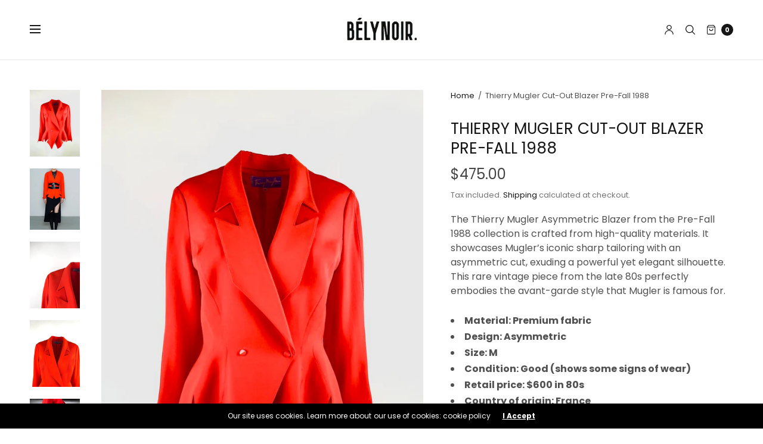

--- FILE ---
content_type: text/html; charset=utf-8
request_url: https://belynoir.com/en-us/products/thierry-mugler-asymmetric-blazer-pre-fall-1988
body_size: 35047
content:
<!doctype html><html class="no-js" lang="en" dir="ltr">
<head>
	<meta charset="utf-8">
	<meta http-equiv="X-UA-Compatible" content="IE=edge,chrome=1">
	<meta name="viewport" content="width=device-width, initial-scale=1, maximum-scale=5, viewport-fit=cover">
	<link rel="canonical" href="https://belynoir.com/en-us/products/thierry-mugler-asymmetric-blazer-pre-fall-1988">
	<link rel="preconnect" href="https://cdn.shopify.com" crossorigin>
	<link rel="preload" as="script" href="https://ajax.googleapis.com/ajax/libs/jquery/3.6.1/jquery.min.js">
<link rel="preload" as="style" href="//belynoir.com/cdn/shop/t/13/assets/app.css?v=119604783148014769861716982225">
<link rel="preload" as="script" href="//belynoir.com/cdn/shop/t/13/assets/app.min.js?v=96594500986968555181716982225">
<link rel="preload" as="style" href="//belynoir.com/cdn/shop/t/13/assets/productpage.css?v=119913835714355530511716982225">
<link rel="preload" as="script" href="//belynoir.com/cdn/shop/t/13/assets/vendor-product.min.js?v=51535950750396821321716982225">


<link rel="icon" type="image/png" href="//belynoir.com/cdn/shop/files/svgviewer-png-output_1_100xfv2_d0cfc727-7759-4a5e-8692-4622b1e5c7e7.png?crop=center&height=32&v=1685705104&width=32"><title>
	Thierry Mugler Cut-Out Blazer Pre-Fall 1988 &ndash; Belynoir
	</title>

	
	<meta name="description" content="The Thierry Mugler Asymmetric Blazer from the Pre-Fall 1988 collection is crafted from high-quality materials. It showcases Mugler’s iconic sharp tailoring with an asymmetric cut, exuding a powerful yet elegant silhouette. This rare vintage piece from the late 80s perfectly embodies the avant-garde style that Mugler is">
	
<link rel="preconnect" href="https://fonts.shopifycdn.com" crossorigin>

<meta property="og:site_name" content="Belynoir">
<meta property="og:url" content="https://belynoir.com/en-us/products/thierry-mugler-asymmetric-blazer-pre-fall-1988">
<meta property="og:title" content="Thierry Mugler Cut-Out Blazer Pre-Fall 1988">
<meta property="og:type" content="product">
<meta property="og:description" content="The Thierry Mugler Asymmetric Blazer from the Pre-Fall 1988 collection is crafted from high-quality materials. It showcases Mugler’s iconic sharp tailoring with an asymmetric cut, exuding a powerful yet elegant silhouette. This rare vintage piece from the late 80s perfectly embodies the avant-garde style that Mugler is"><meta property="og:image" content="http://belynoir.com/cdn/shop/files/photo_5992490117324981369_y_1.jpg?v=1726250783">
  <meta property="og:image:secure_url" content="https://belynoir.com/cdn/shop/files/photo_5992490117324981369_y_1.jpg?v=1726250783">
  <meta property="og:image:width" content="960">
  <meta property="og:image:height" content="1280"><meta property="og:price:amount" content="475.00">
  <meta property="og:price:currency" content="USD"><meta name="twitter:card" content="summary_large_image">
<meta name="twitter:title" content="Thierry Mugler Cut-Out Blazer Pre-Fall 1988">
<meta name="twitter:description" content="The Thierry Mugler Asymmetric Blazer from the Pre-Fall 1988 collection is crafted from high-quality materials. It showcases Mugler’s iconic sharp tailoring with an asymmetric cut, exuding a powerful yet elegant silhouette. This rare vintage piece from the late 80s perfectly embodies the avant-garde style that Mugler is">


	<link href="//belynoir.com/cdn/shop/t/13/assets/app.css?v=119604783148014769861716982225" rel="stylesheet" type="text/css" media="all" />

	<style data-shopify>
	:root {
		--font-body-scale: 1.0;
		--font-heading-scale: 1.0;
		--font-button-scale: 1.0;
	}

	@font-face {
  font-family: Poppins;
  font-weight: 400;
  font-style: normal;
  font-display: swap;
  src: url("//belynoir.com/cdn/fonts/poppins/poppins_n4.0ba78fa5af9b0e1a374041b3ceaadf0a43b41362.woff2") format("woff2"),
       url("//belynoir.com/cdn/fonts/poppins/poppins_n4.214741a72ff2596839fc9760ee7a770386cf16ca.woff") format("woff");
}

	@font-face {
  font-family: Poppins;
  font-weight: 700;
  font-style: normal;
  font-display: swap;
  src: url("//belynoir.com/cdn/fonts/poppins/poppins_n7.56758dcf284489feb014a026f3727f2f20a54626.woff2") format("woff2"),
       url("//belynoir.com/cdn/fonts/poppins/poppins_n7.f34f55d9b3d3205d2cd6f64955ff4b36f0cfd8da.woff") format("woff");
}

@font-face {
  font-family: Poppins;
  font-weight: 400;
  font-style: italic;
  font-display: swap;
  src: url("//belynoir.com/cdn/fonts/poppins/poppins_i4.846ad1e22474f856bd6b81ba4585a60799a9f5d2.woff2") format("woff2"),
       url("//belynoir.com/cdn/fonts/poppins/poppins_i4.56b43284e8b52fc64c1fd271f289a39e8477e9ec.woff") format("woff");
}

@font-face {
  font-family: Poppins;
  font-weight: 700;
  font-style: italic;
  font-display: swap;
  src: url("//belynoir.com/cdn/fonts/poppins/poppins_i7.42fd71da11e9d101e1e6c7932199f925f9eea42d.woff2") format("woff2"),
       url("//belynoir.com/cdn/fonts/poppins/poppins_i7.ec8499dbd7616004e21155106d13837fff4cf556.woff") format("woff");
}

h1,h2,h3,h4,h5,h6,
	.h1,.h2,.h3,.h4,.h5,.h6,
	.h1-large, .h1-xlarge,
	.cart-product-link {
		font-style: normal;
		font-weight: 400;
		font-family: Poppins, sans-serif;
	}
	body,
	p {
		font-style: normal;
		font-weight: 400;
		font-family: Poppins, sans-serif;
	}
	
	:root {
		--color-heading: #151515;
	}
	:root {
		--color-text: #151515;
		--color-text-rgb: 21, 21, 21;
	}
	:root {
		--color-price: #444;
	}
	:root {
		--color-border:  #eaeaea;
	}
	:root {
		--bg-body: #ffffff;
		--bg-body--darken: #f2f2f2;
		--bg-body-rgb: 255, 255, 255;
	}
	:root {
		--color-link: #151515;
	}
	:root {
		--color-link-hover: #666666;
	}
	:root {
		--color-stars: #151515;
	}
	.badge {
		color: #ffffff;
	}
	.badge.onsale {
		background-color: #647694;
	}
	.badge.out-of-stock {
		background-color: #8e8e8e;
	}
	.form-notification.error {
		background-color: #f34040;
	}
	.form-notification.error,
	.form-notification.error a {
		color: #ffffff;
	}
	.form-notification.success {
		background-color: #02b249;
	}
	.form-notification.success,
	.form-notification.success a {
		color: #151515;
	}
	.header:not(.fixed),
	.header.hover,
	.header:hover {
		background-color: #ffffff;
	}
	.thb-full-menu .sub-menu {
		background-color: #ffffff;
	}
	.header.light-title:hover a,
	.header.light-title.hover a,
	.header:not(.light-title) a {
		color: #151515;
	}
	.thb-full-menu>li a:before {
		border-color: #151515;
	}
	.header.light-title:hover a:hover,
	.header.light-title.hover a:hover,
	.header:not(.light-title) a:hover {
		color: #666666;
	}
	.header #quick_cart svg {
		stroke: #151515;
	}
	.header #quick_profile svg,
	.header #quick_search svg {
		fill: #151515;
	}
	.mobile-toggle span {
		background: #151515;
	}
	.side-panel header {
		background-color: #f4f4f4;
	}
	.side-panel header h6 {
		color: #151515;
	}
	.side-panel header svg {
		fill: #151515;
	}
	#wrapper .click-capture {
		background-color: rgba(192, 192, 192, 0.6);
	}
	@media only screen and (max-width: 767px) {
		.section-margin,
		.spr-container {
			margin: 40px 0;
		}
		.thb-product-detail.product {
			margin-bottom: 40px;
		}
		.section-spacing {
			padding: 40px 0;
		}
	}
	@media only screen and (min-width: 768px) {
		.section-margin,
		.spr-container {
			margin: 80px 0;
		}
		.thb-product-detail:not(.section-no-bottom-margin) {
			margin-bottom: 80px !important;
		}
		.section-spacing {
			padding: 80px 0;
		}
	}
	:root {
		--button-border-radius: 0px;
	}
	.products .product h3 {
		font-size: 16px;
	}
	.thb-full-menu,
	.header .account-holder a {
		font-size: 15px;
	}
	.badge {
		border-radius: 0px;
	}
	:root {
		--button-solid-bg: #ffffff;
		--button-solid-bg-hover: #ffffff
	}
	:root {
		--button-solid-text: #151515;
	}
	:root {
		--outline-button-color: #151515;
	}.thb-product-detail .product-information .stock.out-of-stock {
		border-color: #db4141;
		color: #db4141;
	}:root {
		--cart-remove: #db4141
	}</style>


	<script src="https://ajax.googleapis.com/ajax/libs/jquery/3.6.1/jquery.min.js"></script>
	<script>
		window.theme = window.theme || {};
		theme = {
			strings: {
				addToCart: "Add to cart",
				soldOut: "Sold out",
				unavailable: "Unavailable",
				requiresTerms: `You must agree with the terms and conditions of sales to check out`,
			},
			settings: {
				money_with_currency_format:"${{amount}}",
				cart_drawer:true},
			routes: {
				cart_add_url: '/en-us/cart/add',
				search_url: '/en-us/search',
				cart_change_url: '/en-us/cart/change',
				cart_update_url: '/en-us/cart/update',
				predictive_search_url: '/en-us/search/suggest',
			}
		};
	</script>
	<script>window.performance && window.performance.mark && window.performance.mark('shopify.content_for_header.start');</script><meta name="facebook-domain-verification" content="2c4xnv27oy4knb8ntgqe8bgwqega7h">
<meta id="shopify-digital-wallet" name="shopify-digital-wallet" content="/62382080233/digital_wallets/dialog">
<meta name="shopify-checkout-api-token" content="2bb0ac9613e20039f6241fe744f10432">
<meta id="in-context-paypal-metadata" data-shop-id="62382080233" data-venmo-supported="false" data-environment="production" data-locale="en_US" data-paypal-v4="true" data-currency="USD">
<link rel="alternate" hreflang="x-default" href="https://belynoir.com/products/thierry-mugler-asymmetric-blazer-pre-fall-1988">
<link rel="alternate" hreflang="en" href="https://belynoir.com/products/thierry-mugler-asymmetric-blazer-pre-fall-1988">
<link rel="alternate" hreflang="zh-Hans-CN" href="https://belynoir.com/zh-cn/products/thierry-mugler-asymmetric-blazer-pre-fall-1988">
<link rel="alternate" hreflang="en-AT" href="https://belynoir.com/en-eu/products/thierry-mugler-asymmetric-blazer-pre-fall-1988">
<link rel="alternate" hreflang="en-BE" href="https://belynoir.com/en-eu/products/thierry-mugler-asymmetric-blazer-pre-fall-1988">
<link rel="alternate" hreflang="en-BG" href="https://belynoir.com/en-eu/products/thierry-mugler-asymmetric-blazer-pre-fall-1988">
<link rel="alternate" hreflang="en-HR" href="https://belynoir.com/en-eu/products/thierry-mugler-asymmetric-blazer-pre-fall-1988">
<link rel="alternate" hreflang="en-CY" href="https://belynoir.com/en-eu/products/thierry-mugler-asymmetric-blazer-pre-fall-1988">
<link rel="alternate" hreflang="en-CZ" href="https://belynoir.com/en-eu/products/thierry-mugler-asymmetric-blazer-pre-fall-1988">
<link rel="alternate" hreflang="en-DK" href="https://belynoir.com/en-eu/products/thierry-mugler-asymmetric-blazer-pre-fall-1988">
<link rel="alternate" hreflang="en-EE" href="https://belynoir.com/en-eu/products/thierry-mugler-asymmetric-blazer-pre-fall-1988">
<link rel="alternate" hreflang="en-FO" href="https://belynoir.com/en-eu/products/thierry-mugler-asymmetric-blazer-pre-fall-1988">
<link rel="alternate" hreflang="en-FI" href="https://belynoir.com/en-eu/products/thierry-mugler-asymmetric-blazer-pre-fall-1988">
<link rel="alternate" hreflang="en-FR" href="https://belynoir.com/en-eu/products/thierry-mugler-asymmetric-blazer-pre-fall-1988">
<link rel="alternate" hreflang="en-DE" href="https://belynoir.com/en-eu/products/thierry-mugler-asymmetric-blazer-pre-fall-1988">
<link rel="alternate" hreflang="en-GI" href="https://belynoir.com/en-eu/products/thierry-mugler-asymmetric-blazer-pre-fall-1988">
<link rel="alternate" hreflang="en-GR" href="https://belynoir.com/en-eu/products/thierry-mugler-asymmetric-blazer-pre-fall-1988">
<link rel="alternate" hreflang="en-GP" href="https://belynoir.com/en-eu/products/thierry-mugler-asymmetric-blazer-pre-fall-1988">
<link rel="alternate" hreflang="en-GG" href="https://belynoir.com/en-eu/products/thierry-mugler-asymmetric-blazer-pre-fall-1988">
<link rel="alternate" hreflang="en-HU" href="https://belynoir.com/en-eu/products/thierry-mugler-asymmetric-blazer-pre-fall-1988">
<link rel="alternate" hreflang="en-IS" href="https://belynoir.com/en-eu/products/thierry-mugler-asymmetric-blazer-pre-fall-1988">
<link rel="alternate" hreflang="en-IE" href="https://belynoir.com/en-eu/products/thierry-mugler-asymmetric-blazer-pre-fall-1988">
<link rel="alternate" hreflang="en-IM" href="https://belynoir.com/en-eu/products/thierry-mugler-asymmetric-blazer-pre-fall-1988">
<link rel="alternate" hreflang="en-IT" href="https://belynoir.com/en-eu/products/thierry-mugler-asymmetric-blazer-pre-fall-1988">
<link rel="alternate" hreflang="en-JE" href="https://belynoir.com/en-eu/products/thierry-mugler-asymmetric-blazer-pre-fall-1988">
<link rel="alternate" hreflang="en-LV" href="https://belynoir.com/en-eu/products/thierry-mugler-asymmetric-blazer-pre-fall-1988">
<link rel="alternate" hreflang="en-LI" href="https://belynoir.com/en-eu/products/thierry-mugler-asymmetric-blazer-pre-fall-1988">
<link rel="alternate" hreflang="en-LT" href="https://belynoir.com/en-eu/products/thierry-mugler-asymmetric-blazer-pre-fall-1988">
<link rel="alternate" hreflang="en-LU" href="https://belynoir.com/en-eu/products/thierry-mugler-asymmetric-blazer-pre-fall-1988">
<link rel="alternate" hreflang="en-MT" href="https://belynoir.com/en-eu/products/thierry-mugler-asymmetric-blazer-pre-fall-1988">
<link rel="alternate" hreflang="en-MC" href="https://belynoir.com/en-eu/products/thierry-mugler-asymmetric-blazer-pre-fall-1988">
<link rel="alternate" hreflang="en-ME" href="https://belynoir.com/en-eu/products/thierry-mugler-asymmetric-blazer-pre-fall-1988">
<link rel="alternate" hreflang="en-NL" href="https://belynoir.com/en-eu/products/thierry-mugler-asymmetric-blazer-pre-fall-1988">
<link rel="alternate" hreflang="en-NO" href="https://belynoir.com/en-eu/products/thierry-mugler-asymmetric-blazer-pre-fall-1988">
<link rel="alternate" hreflang="en-PT" href="https://belynoir.com/en-eu/products/thierry-mugler-asymmetric-blazer-pre-fall-1988">
<link rel="alternate" hreflang="en-RO" href="https://belynoir.com/en-eu/products/thierry-mugler-asymmetric-blazer-pre-fall-1988">
<link rel="alternate" hreflang="en-SM" href="https://belynoir.com/en-eu/products/thierry-mugler-asymmetric-blazer-pre-fall-1988">
<link rel="alternate" hreflang="en-RS" href="https://belynoir.com/en-eu/products/thierry-mugler-asymmetric-blazer-pre-fall-1988">
<link rel="alternate" hreflang="en-SK" href="https://belynoir.com/en-eu/products/thierry-mugler-asymmetric-blazer-pre-fall-1988">
<link rel="alternate" hreflang="en-SI" href="https://belynoir.com/en-eu/products/thierry-mugler-asymmetric-blazer-pre-fall-1988">
<link rel="alternate" hreflang="en-ES" href="https://belynoir.com/en-eu/products/thierry-mugler-asymmetric-blazer-pre-fall-1988">
<link rel="alternate" hreflang="en-SJ" href="https://belynoir.com/en-eu/products/thierry-mugler-asymmetric-blazer-pre-fall-1988">
<link rel="alternate" hreflang="en-SE" href="https://belynoir.com/en-eu/products/thierry-mugler-asymmetric-blazer-pre-fall-1988">
<link rel="alternate" hreflang="en-CH" href="https://belynoir.com/en-eu/products/thierry-mugler-asymmetric-blazer-pre-fall-1988">
<link rel="alternate" hreflang="en-VA" href="https://belynoir.com/en-eu/products/thierry-mugler-asymmetric-blazer-pre-fall-1988">
<link rel="alternate" hreflang="en-PL" href="https://belynoir.com/en-pl/products/thierry-mugler-asymmetric-blazer-pre-fall-1988">
<link rel="alternate" hreflang="en-US" href="https://belynoir.com/en-us/products/thierry-mugler-asymmetric-blazer-pre-fall-1988">
<link rel="alternate" hreflang="en-CA" href="https://belynoir.com/en-us/products/thierry-mugler-asymmetric-blazer-pre-fall-1988">
<link rel="alternate" type="application/json+oembed" href="https://belynoir.com/en-us/products/thierry-mugler-asymmetric-blazer-pre-fall-1988.oembed">
<script async="async" src="/checkouts/internal/preloads.js?locale=en-US"></script>
<link rel="preconnect" href="https://shop.app" crossorigin="anonymous">
<script async="async" src="https://shop.app/checkouts/internal/preloads.js?locale=en-US&shop_id=62382080233" crossorigin="anonymous"></script>
<script id="apple-pay-shop-capabilities" type="application/json">{"shopId":62382080233,"countryCode":"GB","currencyCode":"USD","merchantCapabilities":["supports3DS"],"merchantId":"gid:\/\/shopify\/Shop\/62382080233","merchantName":"Belynoir","requiredBillingContactFields":["postalAddress","email"],"requiredShippingContactFields":["postalAddress","email"],"shippingType":"shipping","supportedNetworks":["visa","maestro","masterCard","amex","discover","elo"],"total":{"type":"pending","label":"Belynoir","amount":"1.00"},"shopifyPaymentsEnabled":true,"supportsSubscriptions":true}</script>
<script id="shopify-features" type="application/json">{"accessToken":"2bb0ac9613e20039f6241fe744f10432","betas":["rich-media-storefront-analytics"],"domain":"belynoir.com","predictiveSearch":true,"shopId":62382080233,"locale":"en"}</script>
<script>var Shopify = Shopify || {};
Shopify.shop = "mmiam.myshopify.com";
Shopify.locale = "en";
Shopify.currency = {"active":"USD","rate":"1.3703904"};
Shopify.country = "US";
Shopify.theme = {"name":"Copy of Copy ","id":141659373801,"schema_name":"North","schema_version":"1.9.7","theme_store_id":1460,"role":"main"};
Shopify.theme.handle = "null";
Shopify.theme.style = {"id":null,"handle":null};
Shopify.cdnHost = "belynoir.com/cdn";
Shopify.routes = Shopify.routes || {};
Shopify.routes.root = "/en-us/";</script>
<script type="module">!function(o){(o.Shopify=o.Shopify||{}).modules=!0}(window);</script>
<script>!function(o){function n(){var o=[];function n(){o.push(Array.prototype.slice.apply(arguments))}return n.q=o,n}var t=o.Shopify=o.Shopify||{};t.loadFeatures=n(),t.autoloadFeatures=n()}(window);</script>
<script>
  window.ShopifyPay = window.ShopifyPay || {};
  window.ShopifyPay.apiHost = "shop.app\/pay";
  window.ShopifyPay.redirectState = null;
</script>
<script id="shop-js-analytics" type="application/json">{"pageType":"product"}</script>
<script defer="defer" async type="module" src="//belynoir.com/cdn/shopifycloud/shop-js/modules/v2/client.init-shop-cart-sync_BApSsMSl.en.esm.js"></script>
<script defer="defer" async type="module" src="//belynoir.com/cdn/shopifycloud/shop-js/modules/v2/chunk.common_CBoos6YZ.esm.js"></script>
<script type="module">
  await import("//belynoir.com/cdn/shopifycloud/shop-js/modules/v2/client.init-shop-cart-sync_BApSsMSl.en.esm.js");
await import("//belynoir.com/cdn/shopifycloud/shop-js/modules/v2/chunk.common_CBoos6YZ.esm.js");

  window.Shopify.SignInWithShop?.initShopCartSync?.({"fedCMEnabled":true,"windoidEnabled":true});

</script>
<script>
  window.Shopify = window.Shopify || {};
  if (!window.Shopify.featureAssets) window.Shopify.featureAssets = {};
  window.Shopify.featureAssets['shop-js'] = {"shop-cart-sync":["modules/v2/client.shop-cart-sync_DJczDl9f.en.esm.js","modules/v2/chunk.common_CBoos6YZ.esm.js"],"init-fed-cm":["modules/v2/client.init-fed-cm_BzwGC0Wi.en.esm.js","modules/v2/chunk.common_CBoos6YZ.esm.js"],"init-windoid":["modules/v2/client.init-windoid_BS26ThXS.en.esm.js","modules/v2/chunk.common_CBoos6YZ.esm.js"],"shop-cash-offers":["modules/v2/client.shop-cash-offers_DthCPNIO.en.esm.js","modules/v2/chunk.common_CBoos6YZ.esm.js","modules/v2/chunk.modal_Bu1hFZFC.esm.js"],"shop-button":["modules/v2/client.shop-button_D_JX508o.en.esm.js","modules/v2/chunk.common_CBoos6YZ.esm.js"],"init-shop-email-lookup-coordinator":["modules/v2/client.init-shop-email-lookup-coordinator_DFwWcvrS.en.esm.js","modules/v2/chunk.common_CBoos6YZ.esm.js"],"shop-toast-manager":["modules/v2/client.shop-toast-manager_tEhgP2F9.en.esm.js","modules/v2/chunk.common_CBoos6YZ.esm.js"],"shop-login-button":["modules/v2/client.shop-login-button_DwLgFT0K.en.esm.js","modules/v2/chunk.common_CBoos6YZ.esm.js","modules/v2/chunk.modal_Bu1hFZFC.esm.js"],"avatar":["modules/v2/client.avatar_BTnouDA3.en.esm.js"],"init-shop-cart-sync":["modules/v2/client.init-shop-cart-sync_BApSsMSl.en.esm.js","modules/v2/chunk.common_CBoos6YZ.esm.js"],"pay-button":["modules/v2/client.pay-button_BuNmcIr_.en.esm.js","modules/v2/chunk.common_CBoos6YZ.esm.js"],"init-shop-for-new-customer-accounts":["modules/v2/client.init-shop-for-new-customer-accounts_DrjXSI53.en.esm.js","modules/v2/client.shop-login-button_DwLgFT0K.en.esm.js","modules/v2/chunk.common_CBoos6YZ.esm.js","modules/v2/chunk.modal_Bu1hFZFC.esm.js"],"init-customer-accounts-sign-up":["modules/v2/client.init-customer-accounts-sign-up_TlVCiykN.en.esm.js","modules/v2/client.shop-login-button_DwLgFT0K.en.esm.js","modules/v2/chunk.common_CBoos6YZ.esm.js","modules/v2/chunk.modal_Bu1hFZFC.esm.js"],"shop-follow-button":["modules/v2/client.shop-follow-button_C5D3XtBb.en.esm.js","modules/v2/chunk.common_CBoos6YZ.esm.js","modules/v2/chunk.modal_Bu1hFZFC.esm.js"],"checkout-modal":["modules/v2/client.checkout-modal_8TC_1FUY.en.esm.js","modules/v2/chunk.common_CBoos6YZ.esm.js","modules/v2/chunk.modal_Bu1hFZFC.esm.js"],"init-customer-accounts":["modules/v2/client.init-customer-accounts_C0Oh2ljF.en.esm.js","modules/v2/client.shop-login-button_DwLgFT0K.en.esm.js","modules/v2/chunk.common_CBoos6YZ.esm.js","modules/v2/chunk.modal_Bu1hFZFC.esm.js"],"lead-capture":["modules/v2/client.lead-capture_Cq0gfm7I.en.esm.js","modules/v2/chunk.common_CBoos6YZ.esm.js","modules/v2/chunk.modal_Bu1hFZFC.esm.js"],"shop-login":["modules/v2/client.shop-login_BmtnoEUo.en.esm.js","modules/v2/chunk.common_CBoos6YZ.esm.js","modules/v2/chunk.modal_Bu1hFZFC.esm.js"],"payment-terms":["modules/v2/client.payment-terms_BHOWV7U_.en.esm.js","modules/v2/chunk.common_CBoos6YZ.esm.js","modules/v2/chunk.modal_Bu1hFZFC.esm.js"]};
</script>
<script>(function() {
  var isLoaded = false;
  function asyncLoad() {
    if (isLoaded) return;
    isLoaded = true;
    var urls = ["https:\/\/chimpstatic.com\/mcjs-connected\/js\/users\/c29483a0b053a83d24d97b894\/89d65674f9e8c2519ea43a5dc.js?shop=mmiam.myshopify.com"];
    for (var i = 0; i < urls.length; i++) {
      var s = document.createElement('script');
      s.type = 'text/javascript';
      s.async = true;
      s.src = urls[i];
      var x = document.getElementsByTagName('script')[0];
      x.parentNode.insertBefore(s, x);
    }
  };
  if(window.attachEvent) {
    window.attachEvent('onload', asyncLoad);
  } else {
    window.addEventListener('load', asyncLoad, false);
  }
})();</script>
<script id="__st">var __st={"a":62382080233,"offset":0,"reqid":"f53ae7aa-2f91-4e18-9fe5-db1b11700dd7-1768882752","pageurl":"belynoir.com\/en-us\/products\/thierry-mugler-asymmetric-blazer-pre-fall-1988","u":"82b6620fb585","p":"product","rtyp":"product","rid":8106917560553};</script>
<script>window.ShopifyPaypalV4VisibilityTracking = true;</script>
<script id="captcha-bootstrap">!function(){'use strict';const t='contact',e='account',n='new_comment',o=[[t,t],['blogs',n],['comments',n],[t,'customer']],c=[[e,'customer_login'],[e,'guest_login'],[e,'recover_customer_password'],[e,'create_customer']],r=t=>t.map((([t,e])=>`form[action*='/${t}']:not([data-nocaptcha='true']) input[name='form_type'][value='${e}']`)).join(','),a=t=>()=>t?[...document.querySelectorAll(t)].map((t=>t.form)):[];function s(){const t=[...o],e=r(t);return a(e)}const i='password',u='form_key',d=['recaptcha-v3-token','g-recaptcha-response','h-captcha-response',i],f=()=>{try{return window.sessionStorage}catch{return}},m='__shopify_v',_=t=>t.elements[u];function p(t,e,n=!1){try{const o=window.sessionStorage,c=JSON.parse(o.getItem(e)),{data:r}=function(t){const{data:e,action:n}=t;return t[m]||n?{data:e,action:n}:{data:t,action:n}}(c);for(const[e,n]of Object.entries(r))t.elements[e]&&(t.elements[e].value=n);n&&o.removeItem(e)}catch(o){console.error('form repopulation failed',{error:o})}}const l='form_type',E='cptcha';function T(t){t.dataset[E]=!0}const w=window,h=w.document,L='Shopify',v='ce_forms',y='captcha';let A=!1;((t,e)=>{const n=(g='f06e6c50-85a8-45c8-87d0-21a2b65856fe',I='https://cdn.shopify.com/shopifycloud/storefront-forms-hcaptcha/ce_storefront_forms_captcha_hcaptcha.v1.5.2.iife.js',D={infoText:'Protected by hCaptcha',privacyText:'Privacy',termsText:'Terms'},(t,e,n)=>{const o=w[L][v],c=o.bindForm;if(c)return c(t,g,e,D).then(n);var r;o.q.push([[t,g,e,D],n]),r=I,A||(h.body.append(Object.assign(h.createElement('script'),{id:'captcha-provider',async:!0,src:r})),A=!0)});var g,I,D;w[L]=w[L]||{},w[L][v]=w[L][v]||{},w[L][v].q=[],w[L][y]=w[L][y]||{},w[L][y].protect=function(t,e){n(t,void 0,e),T(t)},Object.freeze(w[L][y]),function(t,e,n,w,h,L){const[v,y,A,g]=function(t,e,n){const i=e?o:[],u=t?c:[],d=[...i,...u],f=r(d),m=r(i),_=r(d.filter((([t,e])=>n.includes(e))));return[a(f),a(m),a(_),s()]}(w,h,L),I=t=>{const e=t.target;return e instanceof HTMLFormElement?e:e&&e.form},D=t=>v().includes(t);t.addEventListener('submit',(t=>{const e=I(t);if(!e)return;const n=D(e)&&!e.dataset.hcaptchaBound&&!e.dataset.recaptchaBound,o=_(e),c=g().includes(e)&&(!o||!o.value);(n||c)&&t.preventDefault(),c&&!n&&(function(t){try{if(!f())return;!function(t){const e=f();if(!e)return;const n=_(t);if(!n)return;const o=n.value;o&&e.removeItem(o)}(t);const e=Array.from(Array(32),(()=>Math.random().toString(36)[2])).join('');!function(t,e){_(t)||t.append(Object.assign(document.createElement('input'),{type:'hidden',name:u})),t.elements[u].value=e}(t,e),function(t,e){const n=f();if(!n)return;const o=[...t.querySelectorAll(`input[type='${i}']`)].map((({name:t})=>t)),c=[...d,...o],r={};for(const[a,s]of new FormData(t).entries())c.includes(a)||(r[a]=s);n.setItem(e,JSON.stringify({[m]:1,action:t.action,data:r}))}(t,e)}catch(e){console.error('failed to persist form',e)}}(e),e.submit())}));const S=(t,e)=>{t&&!t.dataset[E]&&(n(t,e.some((e=>e===t))),T(t))};for(const o of['focusin','change'])t.addEventListener(o,(t=>{const e=I(t);D(e)&&S(e,y())}));const B=e.get('form_key'),M=e.get(l),P=B&&M;t.addEventListener('DOMContentLoaded',(()=>{const t=y();if(P)for(const e of t)e.elements[l].value===M&&p(e,B);[...new Set([...A(),...v().filter((t=>'true'===t.dataset.shopifyCaptcha))])].forEach((e=>S(e,t)))}))}(h,new URLSearchParams(w.location.search),n,t,e,['guest_login'])})(!0,!0)}();</script>
<script integrity="sha256-4kQ18oKyAcykRKYeNunJcIwy7WH5gtpwJnB7kiuLZ1E=" data-source-attribution="shopify.loadfeatures" defer="defer" src="//belynoir.com/cdn/shopifycloud/storefront/assets/storefront/load_feature-a0a9edcb.js" crossorigin="anonymous"></script>
<script crossorigin="anonymous" defer="defer" src="//belynoir.com/cdn/shopifycloud/storefront/assets/shopify_pay/storefront-65b4c6d7.js?v=20250812"></script>
<script data-source-attribution="shopify.dynamic_checkout.dynamic.init">var Shopify=Shopify||{};Shopify.PaymentButton=Shopify.PaymentButton||{isStorefrontPortableWallets:!0,init:function(){window.Shopify.PaymentButton.init=function(){};var t=document.createElement("script");t.src="https://belynoir.com/cdn/shopifycloud/portable-wallets/latest/portable-wallets.en.js",t.type="module",document.head.appendChild(t)}};
</script>
<script data-source-attribution="shopify.dynamic_checkout.buyer_consent">
  function portableWalletsHideBuyerConsent(e){var t=document.getElementById("shopify-buyer-consent"),n=document.getElementById("shopify-subscription-policy-button");t&&n&&(t.classList.add("hidden"),t.setAttribute("aria-hidden","true"),n.removeEventListener("click",e))}function portableWalletsShowBuyerConsent(e){var t=document.getElementById("shopify-buyer-consent"),n=document.getElementById("shopify-subscription-policy-button");t&&n&&(t.classList.remove("hidden"),t.removeAttribute("aria-hidden"),n.addEventListener("click",e))}window.Shopify?.PaymentButton&&(window.Shopify.PaymentButton.hideBuyerConsent=portableWalletsHideBuyerConsent,window.Shopify.PaymentButton.showBuyerConsent=portableWalletsShowBuyerConsent);
</script>
<script data-source-attribution="shopify.dynamic_checkout.cart.bootstrap">document.addEventListener("DOMContentLoaded",(function(){function t(){return document.querySelector("shopify-accelerated-checkout-cart, shopify-accelerated-checkout")}if(t())Shopify.PaymentButton.init();else{new MutationObserver((function(e,n){t()&&(Shopify.PaymentButton.init(),n.disconnect())})).observe(document.body,{childList:!0,subtree:!0})}}));
</script>
<link id="shopify-accelerated-checkout-styles" rel="stylesheet" media="screen" href="https://belynoir.com/cdn/shopifycloud/portable-wallets/latest/accelerated-checkout-backwards-compat.css" crossorigin="anonymous">
<style id="shopify-accelerated-checkout-cart">
        #shopify-buyer-consent {
  margin-top: 1em;
  display: inline-block;
  width: 100%;
}

#shopify-buyer-consent.hidden {
  display: none;
}

#shopify-subscription-policy-button {
  background: none;
  border: none;
  padding: 0;
  text-decoration: underline;
  font-size: inherit;
  cursor: pointer;
}

#shopify-subscription-policy-button::before {
  box-shadow: none;
}

      </style>
<script id="sections-script" data-sections="product-recommendations" defer="defer" src="//belynoir.com/cdn/shop/t/13/compiled_assets/scripts.js?v=2456"></script>
<script>window.performance && window.performance.mark && window.performance.mark('shopify.content_for_header.end');</script> <!-- Header hook for plugins -->

	<script>document.documentElement.className = document.documentElement.className.replace('no-js', 'js');</script>
<script src="https://cdn.shopify.com/extensions/19689677-6488-4a31-adf3-fcf4359c5fd9/forms-2295/assets/shopify-forms-loader.js" type="text/javascript" defer="defer"></script>
<link href="https://monorail-edge.shopifysvc.com" rel="dns-prefetch">
<script>(function(){if ("sendBeacon" in navigator && "performance" in window) {try {var session_token_from_headers = performance.getEntriesByType('navigation')[0].serverTiming.find(x => x.name == '_s').description;} catch {var session_token_from_headers = undefined;}var session_cookie_matches = document.cookie.match(/_shopify_s=([^;]*)/);var session_token_from_cookie = session_cookie_matches && session_cookie_matches.length === 2 ? session_cookie_matches[1] : "";var session_token = session_token_from_headers || session_token_from_cookie || "";function handle_abandonment_event(e) {var entries = performance.getEntries().filter(function(entry) {return /monorail-edge.shopifysvc.com/.test(entry.name);});if (!window.abandonment_tracked && entries.length === 0) {window.abandonment_tracked = true;var currentMs = Date.now();var navigation_start = performance.timing.navigationStart;var payload = {shop_id: 62382080233,url: window.location.href,navigation_start,duration: currentMs - navigation_start,session_token,page_type: "product"};window.navigator.sendBeacon("https://monorail-edge.shopifysvc.com/v1/produce", JSON.stringify({schema_id: "online_store_buyer_site_abandonment/1.1",payload: payload,metadata: {event_created_at_ms: currentMs,event_sent_at_ms: currentMs}}));}}window.addEventListener('pagehide', handle_abandonment_event);}}());</script>
<script id="web-pixels-manager-setup">(function e(e,d,r,n,o){if(void 0===o&&(o={}),!Boolean(null===(a=null===(i=window.Shopify)||void 0===i?void 0:i.analytics)||void 0===a?void 0:a.replayQueue)){var i,a;window.Shopify=window.Shopify||{};var t=window.Shopify;t.analytics=t.analytics||{};var s=t.analytics;s.replayQueue=[],s.publish=function(e,d,r){return s.replayQueue.push([e,d,r]),!0};try{self.performance.mark("wpm:start")}catch(e){}var l=function(){var e={modern:/Edge?\/(1{2}[4-9]|1[2-9]\d|[2-9]\d{2}|\d{4,})\.\d+(\.\d+|)|Firefox\/(1{2}[4-9]|1[2-9]\d|[2-9]\d{2}|\d{4,})\.\d+(\.\d+|)|Chrom(ium|e)\/(9{2}|\d{3,})\.\d+(\.\d+|)|(Maci|X1{2}).+ Version\/(15\.\d+|(1[6-9]|[2-9]\d|\d{3,})\.\d+)([,.]\d+|)( \(\w+\)|)( Mobile\/\w+|) Safari\/|Chrome.+OPR\/(9{2}|\d{3,})\.\d+\.\d+|(CPU[ +]OS|iPhone[ +]OS|CPU[ +]iPhone|CPU IPhone OS|CPU iPad OS)[ +]+(15[._]\d+|(1[6-9]|[2-9]\d|\d{3,})[._]\d+)([._]\d+|)|Android:?[ /-](13[3-9]|1[4-9]\d|[2-9]\d{2}|\d{4,})(\.\d+|)(\.\d+|)|Android.+Firefox\/(13[5-9]|1[4-9]\d|[2-9]\d{2}|\d{4,})\.\d+(\.\d+|)|Android.+Chrom(ium|e)\/(13[3-9]|1[4-9]\d|[2-9]\d{2}|\d{4,})\.\d+(\.\d+|)|SamsungBrowser\/([2-9]\d|\d{3,})\.\d+/,legacy:/Edge?\/(1[6-9]|[2-9]\d|\d{3,})\.\d+(\.\d+|)|Firefox\/(5[4-9]|[6-9]\d|\d{3,})\.\d+(\.\d+|)|Chrom(ium|e)\/(5[1-9]|[6-9]\d|\d{3,})\.\d+(\.\d+|)([\d.]+$|.*Safari\/(?![\d.]+ Edge\/[\d.]+$))|(Maci|X1{2}).+ Version\/(10\.\d+|(1[1-9]|[2-9]\d|\d{3,})\.\d+)([,.]\d+|)( \(\w+\)|)( Mobile\/\w+|) Safari\/|Chrome.+OPR\/(3[89]|[4-9]\d|\d{3,})\.\d+\.\d+|(CPU[ +]OS|iPhone[ +]OS|CPU[ +]iPhone|CPU IPhone OS|CPU iPad OS)[ +]+(10[._]\d+|(1[1-9]|[2-9]\d|\d{3,})[._]\d+)([._]\d+|)|Android:?[ /-](13[3-9]|1[4-9]\d|[2-9]\d{2}|\d{4,})(\.\d+|)(\.\d+|)|Mobile Safari.+OPR\/([89]\d|\d{3,})\.\d+\.\d+|Android.+Firefox\/(13[5-9]|1[4-9]\d|[2-9]\d{2}|\d{4,})\.\d+(\.\d+|)|Android.+Chrom(ium|e)\/(13[3-9]|1[4-9]\d|[2-9]\d{2}|\d{4,})\.\d+(\.\d+|)|Android.+(UC? ?Browser|UCWEB|U3)[ /]?(15\.([5-9]|\d{2,})|(1[6-9]|[2-9]\d|\d{3,})\.\d+)\.\d+|SamsungBrowser\/(5\.\d+|([6-9]|\d{2,})\.\d+)|Android.+MQ{2}Browser\/(14(\.(9|\d{2,})|)|(1[5-9]|[2-9]\d|\d{3,})(\.\d+|))(\.\d+|)|K[Aa][Ii]OS\/(3\.\d+|([4-9]|\d{2,})\.\d+)(\.\d+|)/},d=e.modern,r=e.legacy,n=navigator.userAgent;return n.match(d)?"modern":n.match(r)?"legacy":"unknown"}(),u="modern"===l?"modern":"legacy",c=(null!=n?n:{modern:"",legacy:""})[u],f=function(e){return[e.baseUrl,"/wpm","/b",e.hashVersion,"modern"===e.buildTarget?"m":"l",".js"].join("")}({baseUrl:d,hashVersion:r,buildTarget:u}),m=function(e){var d=e.version,r=e.bundleTarget,n=e.surface,o=e.pageUrl,i=e.monorailEndpoint;return{emit:function(e){var a=e.status,t=e.errorMsg,s=(new Date).getTime(),l=JSON.stringify({metadata:{event_sent_at_ms:s},events:[{schema_id:"web_pixels_manager_load/3.1",payload:{version:d,bundle_target:r,page_url:o,status:a,surface:n,error_msg:t},metadata:{event_created_at_ms:s}}]});if(!i)return console&&console.warn&&console.warn("[Web Pixels Manager] No Monorail endpoint provided, skipping logging."),!1;try{return self.navigator.sendBeacon.bind(self.navigator)(i,l)}catch(e){}var u=new XMLHttpRequest;try{return u.open("POST",i,!0),u.setRequestHeader("Content-Type","text/plain"),u.send(l),!0}catch(e){return console&&console.warn&&console.warn("[Web Pixels Manager] Got an unhandled error while logging to Monorail."),!1}}}}({version:r,bundleTarget:l,surface:e.surface,pageUrl:self.location.href,monorailEndpoint:e.monorailEndpoint});try{o.browserTarget=l,function(e){var d=e.src,r=e.async,n=void 0===r||r,o=e.onload,i=e.onerror,a=e.sri,t=e.scriptDataAttributes,s=void 0===t?{}:t,l=document.createElement("script"),u=document.querySelector("head"),c=document.querySelector("body");if(l.async=n,l.src=d,a&&(l.integrity=a,l.crossOrigin="anonymous"),s)for(var f in s)if(Object.prototype.hasOwnProperty.call(s,f))try{l.dataset[f]=s[f]}catch(e){}if(o&&l.addEventListener("load",o),i&&l.addEventListener("error",i),u)u.appendChild(l);else{if(!c)throw new Error("Did not find a head or body element to append the script");c.appendChild(l)}}({src:f,async:!0,onload:function(){if(!function(){var e,d;return Boolean(null===(d=null===(e=window.Shopify)||void 0===e?void 0:e.analytics)||void 0===d?void 0:d.initialized)}()){var d=window.webPixelsManager.init(e)||void 0;if(d){var r=window.Shopify.analytics;r.replayQueue.forEach((function(e){var r=e[0],n=e[1],o=e[2];d.publishCustomEvent(r,n,o)})),r.replayQueue=[],r.publish=d.publishCustomEvent,r.visitor=d.visitor,r.initialized=!0}}},onerror:function(){return m.emit({status:"failed",errorMsg:"".concat(f," has failed to load")})},sri:function(e){var d=/^sha384-[A-Za-z0-9+/=]+$/;return"string"==typeof e&&d.test(e)}(c)?c:"",scriptDataAttributes:o}),m.emit({status:"loading"})}catch(e){m.emit({status:"failed",errorMsg:(null==e?void 0:e.message)||"Unknown error"})}}})({shopId: 62382080233,storefrontBaseUrl: "https://belynoir.com",extensionsBaseUrl: "https://extensions.shopifycdn.com/cdn/shopifycloud/web-pixels-manager",monorailEndpoint: "https://monorail-edge.shopifysvc.com/unstable/produce_batch",surface: "storefront-renderer",enabledBetaFlags: ["2dca8a86"],webPixelsConfigList: [{"id":"1644789993","configuration":"{\"config\":\"{\\\"google_tag_ids\\\":[\\\"G-3SWS00GCFR\\\",\\\"GT-PL954RMG\\\"],\\\"target_country\\\":\\\"ZZ\\\",\\\"gtag_events\\\":[{\\\"type\\\":\\\"search\\\",\\\"action_label\\\":\\\"G-3SWS00GCFR\\\"},{\\\"type\\\":\\\"begin_checkout\\\",\\\"action_label\\\":\\\"G-3SWS00GCFR\\\"},{\\\"type\\\":\\\"view_item\\\",\\\"action_label\\\":[\\\"G-3SWS00GCFR\\\",\\\"MC-ZSFFR7E28T\\\"]},{\\\"type\\\":\\\"purchase\\\",\\\"action_label\\\":[\\\"G-3SWS00GCFR\\\",\\\"MC-ZSFFR7E28T\\\"]},{\\\"type\\\":\\\"page_view\\\",\\\"action_label\\\":[\\\"G-3SWS00GCFR\\\",\\\"MC-ZSFFR7E28T\\\"]},{\\\"type\\\":\\\"add_payment_info\\\",\\\"action_label\\\":\\\"G-3SWS00GCFR\\\"},{\\\"type\\\":\\\"add_to_cart\\\",\\\"action_label\\\":\\\"G-3SWS00GCFR\\\"}],\\\"enable_monitoring_mode\\\":false}\"}","eventPayloadVersion":"v1","runtimeContext":"OPEN","scriptVersion":"b2a88bafab3e21179ed38636efcd8a93","type":"APP","apiClientId":1780363,"privacyPurposes":[],"dataSharingAdjustments":{"protectedCustomerApprovalScopes":["read_customer_address","read_customer_email","read_customer_name","read_customer_personal_data","read_customer_phone"]}},{"id":"218857705","configuration":"{\"pixel_id\":\"552933573581579\",\"pixel_type\":\"facebook_pixel\",\"metaapp_system_user_token\":\"-\"}","eventPayloadVersion":"v1","runtimeContext":"OPEN","scriptVersion":"ca16bc87fe92b6042fbaa3acc2fbdaa6","type":"APP","apiClientId":2329312,"privacyPurposes":["ANALYTICS","MARKETING","SALE_OF_DATA"],"dataSharingAdjustments":{"protectedCustomerApprovalScopes":["read_customer_address","read_customer_email","read_customer_name","read_customer_personal_data","read_customer_phone"]}},{"id":"shopify-app-pixel","configuration":"{}","eventPayloadVersion":"v1","runtimeContext":"STRICT","scriptVersion":"0450","apiClientId":"shopify-pixel","type":"APP","privacyPurposes":["ANALYTICS","MARKETING"]},{"id":"shopify-custom-pixel","eventPayloadVersion":"v1","runtimeContext":"LAX","scriptVersion":"0450","apiClientId":"shopify-pixel","type":"CUSTOM","privacyPurposes":["ANALYTICS","MARKETING"]}],isMerchantRequest: false,initData: {"shop":{"name":"Belynoir","paymentSettings":{"currencyCode":"GBP"},"myshopifyDomain":"mmiam.myshopify.com","countryCode":"GB","storefrontUrl":"https:\/\/belynoir.com\/en-us"},"customer":null,"cart":null,"checkout":null,"productVariants":[{"price":{"amount":475.0,"currencyCode":"USD"},"product":{"title":"Thierry Mugler Cut-Out Blazer Pre-Fall 1988","vendor":"BelyNoir","id":"8106917560553","untranslatedTitle":"Thierry Mugler Cut-Out Blazer Pre-Fall 1988","url":"\/en-us\/products\/thierry-mugler-asymmetric-blazer-pre-fall-1988","type":"Auction"},"id":"44685475184873","image":{"src":"\/\/belynoir.com\/cdn\/shop\/files\/photo_5992490117324981369_y_1.jpg?v=1726250783"},"sku":"","title":"Red \/ Medium \/ Wool","untranslatedTitle":"Red \/ Medium \/ Wool"}],"purchasingCompany":null},},"https://belynoir.com/cdn","fcfee988w5aeb613cpc8e4bc33m6693e112",{"modern":"","legacy":""},{"shopId":"62382080233","storefrontBaseUrl":"https:\/\/belynoir.com","extensionBaseUrl":"https:\/\/extensions.shopifycdn.com\/cdn\/shopifycloud\/web-pixels-manager","surface":"storefront-renderer","enabledBetaFlags":"[\"2dca8a86\"]","isMerchantRequest":"false","hashVersion":"fcfee988w5aeb613cpc8e4bc33m6693e112","publish":"custom","events":"[[\"page_viewed\",{}],[\"product_viewed\",{\"productVariant\":{\"price\":{\"amount\":475.0,\"currencyCode\":\"USD\"},\"product\":{\"title\":\"Thierry Mugler Cut-Out Blazer Pre-Fall 1988\",\"vendor\":\"BelyNoir\",\"id\":\"8106917560553\",\"untranslatedTitle\":\"Thierry Mugler Cut-Out Blazer Pre-Fall 1988\",\"url\":\"\/en-us\/products\/thierry-mugler-asymmetric-blazer-pre-fall-1988\",\"type\":\"Auction\"},\"id\":\"44685475184873\",\"image\":{\"src\":\"\/\/belynoir.com\/cdn\/shop\/files\/photo_5992490117324981369_y_1.jpg?v=1726250783\"},\"sku\":\"\",\"title\":\"Red \/ Medium \/ Wool\",\"untranslatedTitle\":\"Red \/ Medium \/ Wool\"}}]]"});</script><script>
  window.ShopifyAnalytics = window.ShopifyAnalytics || {};
  window.ShopifyAnalytics.meta = window.ShopifyAnalytics.meta || {};
  window.ShopifyAnalytics.meta.currency = 'USD';
  var meta = {"product":{"id":8106917560553,"gid":"gid:\/\/shopify\/Product\/8106917560553","vendor":"BelyNoir","type":"Auction","handle":"thierry-mugler-asymmetric-blazer-pre-fall-1988","variants":[{"id":44685475184873,"price":47500,"name":"Thierry Mugler Cut-Out Blazer Pre-Fall 1988 - Red \/ Medium \/ Wool","public_title":"Red \/ Medium \/ Wool","sku":""}],"remote":false},"page":{"pageType":"product","resourceType":"product","resourceId":8106917560553,"requestId":"f53ae7aa-2f91-4e18-9fe5-db1b11700dd7-1768882752"}};
  for (var attr in meta) {
    window.ShopifyAnalytics.meta[attr] = meta[attr];
  }
</script>
<script class="analytics">
  (function () {
    var customDocumentWrite = function(content) {
      var jquery = null;

      if (window.jQuery) {
        jquery = window.jQuery;
      } else if (window.Checkout && window.Checkout.$) {
        jquery = window.Checkout.$;
      }

      if (jquery) {
        jquery('body').append(content);
      }
    };

    var hasLoggedConversion = function(token) {
      if (token) {
        return document.cookie.indexOf('loggedConversion=' + token) !== -1;
      }
      return false;
    }

    var setCookieIfConversion = function(token) {
      if (token) {
        var twoMonthsFromNow = new Date(Date.now());
        twoMonthsFromNow.setMonth(twoMonthsFromNow.getMonth() + 2);

        document.cookie = 'loggedConversion=' + token + '; expires=' + twoMonthsFromNow;
      }
    }

    var trekkie = window.ShopifyAnalytics.lib = window.trekkie = window.trekkie || [];
    if (trekkie.integrations) {
      return;
    }
    trekkie.methods = [
      'identify',
      'page',
      'ready',
      'track',
      'trackForm',
      'trackLink'
    ];
    trekkie.factory = function(method) {
      return function() {
        var args = Array.prototype.slice.call(arguments);
        args.unshift(method);
        trekkie.push(args);
        return trekkie;
      };
    };
    for (var i = 0; i < trekkie.methods.length; i++) {
      var key = trekkie.methods[i];
      trekkie[key] = trekkie.factory(key);
    }
    trekkie.load = function(config) {
      trekkie.config = config || {};
      trekkie.config.initialDocumentCookie = document.cookie;
      var first = document.getElementsByTagName('script')[0];
      var script = document.createElement('script');
      script.type = 'text/javascript';
      script.onerror = function(e) {
        var scriptFallback = document.createElement('script');
        scriptFallback.type = 'text/javascript';
        scriptFallback.onerror = function(error) {
                var Monorail = {
      produce: function produce(monorailDomain, schemaId, payload) {
        var currentMs = new Date().getTime();
        var event = {
          schema_id: schemaId,
          payload: payload,
          metadata: {
            event_created_at_ms: currentMs,
            event_sent_at_ms: currentMs
          }
        };
        return Monorail.sendRequest("https://" + monorailDomain + "/v1/produce", JSON.stringify(event));
      },
      sendRequest: function sendRequest(endpointUrl, payload) {
        // Try the sendBeacon API
        if (window && window.navigator && typeof window.navigator.sendBeacon === 'function' && typeof window.Blob === 'function' && !Monorail.isIos12()) {
          var blobData = new window.Blob([payload], {
            type: 'text/plain'
          });

          if (window.navigator.sendBeacon(endpointUrl, blobData)) {
            return true;
          } // sendBeacon was not successful

        } // XHR beacon

        var xhr = new XMLHttpRequest();

        try {
          xhr.open('POST', endpointUrl);
          xhr.setRequestHeader('Content-Type', 'text/plain');
          xhr.send(payload);
        } catch (e) {
          console.log(e);
        }

        return false;
      },
      isIos12: function isIos12() {
        return window.navigator.userAgent.lastIndexOf('iPhone; CPU iPhone OS 12_') !== -1 || window.navigator.userAgent.lastIndexOf('iPad; CPU OS 12_') !== -1;
      }
    };
    Monorail.produce('monorail-edge.shopifysvc.com',
      'trekkie_storefront_load_errors/1.1',
      {shop_id: 62382080233,
      theme_id: 141659373801,
      app_name: "storefront",
      context_url: window.location.href,
      source_url: "//belynoir.com/cdn/s/trekkie.storefront.cd680fe47e6c39ca5d5df5f0a32d569bc48c0f27.min.js"});

        };
        scriptFallback.async = true;
        scriptFallback.src = '//belynoir.com/cdn/s/trekkie.storefront.cd680fe47e6c39ca5d5df5f0a32d569bc48c0f27.min.js';
        first.parentNode.insertBefore(scriptFallback, first);
      };
      script.async = true;
      script.src = '//belynoir.com/cdn/s/trekkie.storefront.cd680fe47e6c39ca5d5df5f0a32d569bc48c0f27.min.js';
      first.parentNode.insertBefore(script, first);
    };
    trekkie.load(
      {"Trekkie":{"appName":"storefront","development":false,"defaultAttributes":{"shopId":62382080233,"isMerchantRequest":null,"themeId":141659373801,"themeCityHash":"14217602338591565461","contentLanguage":"en","currency":"USD","eventMetadataId":"ecea3201-7d68-4988-b20d-1aa61b9d349b"},"isServerSideCookieWritingEnabled":true,"monorailRegion":"shop_domain","enabledBetaFlags":["65f19447"]},"Session Attribution":{},"S2S":{"facebookCapiEnabled":true,"source":"trekkie-storefront-renderer","apiClientId":580111}}
    );

    var loaded = false;
    trekkie.ready(function() {
      if (loaded) return;
      loaded = true;

      window.ShopifyAnalytics.lib = window.trekkie;

      var originalDocumentWrite = document.write;
      document.write = customDocumentWrite;
      try { window.ShopifyAnalytics.merchantGoogleAnalytics.call(this); } catch(error) {};
      document.write = originalDocumentWrite;

      window.ShopifyAnalytics.lib.page(null,{"pageType":"product","resourceType":"product","resourceId":8106917560553,"requestId":"f53ae7aa-2f91-4e18-9fe5-db1b11700dd7-1768882752","shopifyEmitted":true});

      var match = window.location.pathname.match(/checkouts\/(.+)\/(thank_you|post_purchase)/)
      var token = match? match[1]: undefined;
      if (!hasLoggedConversion(token)) {
        setCookieIfConversion(token);
        window.ShopifyAnalytics.lib.track("Viewed Product",{"currency":"USD","variantId":44685475184873,"productId":8106917560553,"productGid":"gid:\/\/shopify\/Product\/8106917560553","name":"Thierry Mugler Cut-Out Blazer Pre-Fall 1988 - Red \/ Medium \/ Wool","price":"475.00","sku":"","brand":"BelyNoir","variant":"Red \/ Medium \/ Wool","category":"Auction","nonInteraction":true,"remote":false},undefined,undefined,{"shopifyEmitted":true});
      window.ShopifyAnalytics.lib.track("monorail:\/\/trekkie_storefront_viewed_product\/1.1",{"currency":"USD","variantId":44685475184873,"productId":8106917560553,"productGid":"gid:\/\/shopify\/Product\/8106917560553","name":"Thierry Mugler Cut-Out Blazer Pre-Fall 1988 - Red \/ Medium \/ Wool","price":"475.00","sku":"","brand":"BelyNoir","variant":"Red \/ Medium \/ Wool","category":"Auction","nonInteraction":true,"remote":false,"referer":"https:\/\/belynoir.com\/en-us\/products\/thierry-mugler-asymmetric-blazer-pre-fall-1988"});
      }
    });


        var eventsListenerScript = document.createElement('script');
        eventsListenerScript.async = true;
        eventsListenerScript.src = "//belynoir.com/cdn/shopifycloud/storefront/assets/shop_events_listener-3da45d37.js";
        document.getElementsByTagName('head')[0].appendChild(eventsListenerScript);

})();</script>
<script
  defer
  src="https://belynoir.com/cdn/shopifycloud/perf-kit/shopify-perf-kit-3.0.4.min.js"
  data-application="storefront-renderer"
  data-shop-id="62382080233"
  data-render-region="gcp-us-central1"
  data-page-type="product"
  data-theme-instance-id="141659373801"
  data-theme-name="North"
  data-theme-version="1.9.7"
  data-monorail-region="shop_domain"
  data-resource-timing-sampling-rate="10"
  data-shs="true"
  data-shs-beacon="true"
  data-shs-export-with-fetch="true"
  data-shs-logs-sample-rate="1"
  data-shs-beacon-endpoint="https://belynoir.com/api/collect"
></script>
</head>
<body class="template-product button-uppercase--false">
	<a class="screen-reader-shortcut" href="#main-content">Skip to content</a>
	<div id="wrapper" class="open">
		<!-- BEGIN sections: header-group -->
<div id="shopify-section-sections--17789484499177__header" class="shopify-section shopify-section-group-header-group header-section"><header class="header style4 header--shadow-medium">
  <div class="row align-middle full-width-row">
		<div class="small-12 columns">
			<div class="header-grid">
		    <div class="toggle-holder">
					<a href="#mobile-menu" class="mobile-toggle" title="Toggle Mobile Menu">
						<span></span>
						<span></span>
						<span></span>
					</a>
				</div>
				<div class="logo-holder">
					
						<a class="logolink" href="/en-us">
							<img src="//belynoir.com/cdn/shop/files/ZHnK7sQ2_2x_auto_x2_colored_toned_1__auto_x1_colored_toned_photos_v2_custom_1_1_bef79960-60b3-4a11-8000-9018322e7ca6.png?v=1685609858" alt="Belynoir" class="logoimg bg--light" width="686" height="227" loading="lazy"><img src="//belynoir.com/cdn/shop/files/ZHnK7sQ2_2x_auto_x2_colored_toned_1__auto_x1_colored_toned_photos_v2_custom_1_1_bef79960-60b3-4a11-8000-9018322e7ca6.png?v=1685609858" alt="Belynoir" class="logoimg bg--dark" width="686" height="227" loading="lazy">
						</a>
					
				</div>
		    <div class="account-holder has-icon-links uppercase-true">
	
	
	  
	    <a href="https://belynoir.com/customer_authentication/redirect?locale=en&amp;region_country=US" id="quick_profile" title="
	    Login
	  ">
<svg version="1.1" xmlns="http://www.w3.org/2000/svg" xmlns:xlink="http://www.w3.org/1999/xlink" x="0px" y="0px"
 width="20px" height="22px" viewBox="2 1 20 22" enable-background="new 2 1 20 22" xml:space="preserve"><path d="M21.625,22.194c0,0.446-0.369,0.806-0.824,0.806c-0.457,0-0.826-0.359-0.826-0.806c0-4.296-3.57-7.78-7.975-7.78
	s-7.975,3.484-7.975,7.78C4.025,22.641,3.656,23,3.199,23c-0.455,0-0.824-0.359-0.824-0.806c0-5.185,4.309-9.389,9.625-9.389
	C17.316,12.806,21.625,17.01,21.625,22.194z M12,12.269c-3.189,0-5.775-2.521-5.775-5.634S8.811,1,12,1s5.775,2.521,5.775,5.634
	S15.189,12.269,12,12.269z M12,10.66c2.277,0,4.125-1.802,4.125-4.026c0-2.221-1.848-4.023-4.125-4.023
	c-2.279,0-4.125,1.802-4.125,4.023C7.875,8.858,9.721,10.66,12,10.66z"/>
</svg>
</a>
	  
	  
	    <a href="/en-us/search/#searchpopup" class="mfp-inline" id="quick_search" title="Search">
<svg version="1.1" xmlns="http://www.w3.org/2000/svg" xmlns:xlink="http://www.w3.org/1999/xlink" x="0px" y="0px"
 width="22px" height="22px" viewBox="1 1 22 22" enable-background="new 1 1 22 22" xml:space="preserve"><path stroke-width="0.1" stroke-miterlimit="10" d="M10.217,1c-5.08,0-9.216,4.137-9.216,9.217
	c0,5.079,4.136,9.215,9.216,9.215c2.22,0,4.261-0.795,5.853-2.11l5.406,5.417c0.348,0.349,0.916,0.349,1.264,0
	c0.348-0.348,0.348-0.916,0-1.264l-5.414-5.405c1.312-1.595,2.107-3.633,2.107-5.853C19.433,5.137,15.296,1,10.217,1L10.217,1z
	 M10.217,2.784c4.114,0,7.433,3.318,7.433,7.433s-3.318,7.432-7.433,7.432c-4.115,0-7.433-3.317-7.433-7.432
	S6.102,2.784,10.217,2.784z"/>
</svg>
</a>
	  
	  <a href="/en-us/cart" id="quick_cart">
<svg version="1.1" xmlns="http://www.w3.org/2000/svg" xmlns:xlink="http://www.w3.org/1999/xlink" x="0px" y="0px"
 width="19.5px" height="21.531px" viewBox="2.219 1.25 19.5 21.531" enable-background="new 2.219 1.25 19.5 21.531"
 xml:space="preserve"><path fill="none" stroke-width="1.5" stroke-linecap="round" stroke-linejoin="round" d="M6,2L3,6v14
  C3,21.104,3.896,22,5,22h14.001C20.104,22,21,21.104,21,19.999V6l-3-4H6z"/><line fill="none" stroke-width="1.5" stroke-linecap="round" stroke-linejoin="round" x1="3" y1="6" x2="21" y2="6"/><path fill="none" stroke-width="1.5" stroke-linecap="round" stroke-linejoin="round" d="M16,10
  c0,2.209-1.791,4.001-4,4.001S8,12.209,8,10"/>
</svg>
 <span class="float_count">0
</span></a>
	
</div>

			</div>
		</div>
  </div>
</header>


	<style data-shopify>
	.header .logolink .logoimg {
		max-height: 40px;
	}
	</style>

<!-- Start Mobile Menu -->
<nav id="mobile-menu" class="side-panel" role="dialog">
	<header>
		<h6>Menu</h6>
		<a href="#" class="thb-close" title="Close">
<svg xmlns="http://www.w3.org/2000/svg" version="1.1" x="0" y="0" width="12" height="12" viewBox="1.1 1.1 12 12" enable-background="new 1.1 1.1 12 12" xml:space="preserve"><path d="M8.3 7.1l4.6-4.6c0.3-0.3 0.3-0.8 0-1.2 -0.3-0.3-0.8-0.3-1.2 0L7.1 5.9 2.5 1.3c-0.3-0.3-0.8-0.3-1.2 0 -0.3 0.3-0.3 0.8 0 1.2L5.9 7.1l-4.6 4.6c-0.3 0.3-0.3 0.8 0 1.2s0.8 0.3 1.2 0L7.1 8.3l4.6 4.6c0.3 0.3 0.8 0.3 1.2 0 0.3-0.3 0.3-0.8 0-1.2L8.3 7.1z"/></svg>
</a>
	</header>
	<div class="side-panel-content">
		
		<form role="search" method="get" class="searchform" action="/search">
			<fieldset>
				<input type="search" class="search-field pill" placeholder="Search for" value="" name="q" autocomplete="off">
				<input type="hidden" name="options[prefix]" value="last">
				<button class="widget_subscribe_btn submit" type="submit">
<svg width="24" height="14" viewBox="0 0 24 14" fill="none" xmlns="http://www.w3.org/2000/svg"><path d="M1 7H23M23 7L17 1M23 7L17 13" stroke="var(--color-text)" stroke-width="1.5" stroke-linecap="round" stroke-linejoin="round"/></svg>
</button>
			</fieldset>
		</form>
		
    <ul class="mobile-menu">
			
			  
			  
			  <li class="">
					<div class="link-container">
				    <a href="/en-us" title="HOME">HOME</a> 
					</div>
			    
			  </li>
		  
			  
			  
			  <li class="">
					<div class="link-container">
				    <a href="/en-us/collections/archive-collectible" title="Archive &amp; Collectible">Archive & Collectible</a> 
					</div>
			    
			  </li>
		  
			  
			  
			  <li class="">
					<div class="link-container">
				    <a href="/en-us/collections/belynoir-vintage" title="Vintage &amp; Ready to Wear">Vintage & Ready to Wear</a> 
					</div>
			    
			  </li>
		  
			  
			  
			  <li class="">
					<div class="link-container">
				    <a href="/en-us/blogs/news" title="News">News</a> 
					</div>
			    
			  </li>
		  
    </ul>

		<ul class="mobile-menu mobile-secondary-menu">
			
			<li>
				
			    <a href="https://belynoir.com/customer_authentication/redirect?locale=en&amp;region_country=US" class="">
			    Login
			  </a>
			  
			</li>
			
				
			
    </ul>
		<div class="social-links">
			







		</div>
	</div>
	<div class="thb-mobile-menu-switchers">
		
	<form method="post" action="/en-us/localization" id="MobileMenuLocalization" accept-charset="UTF-8" class="shopify-localization-form" enctype="multipart/form-data"><input type="hidden" name="form_type" value="localization" /><input type="hidden" name="utf8" value="✓" /><input type="hidden" name="_method" value="put" /><input type="hidden" name="return_to" value="/en-us/products/thierry-mugler-asymmetric-blazer-pre-fall-1988" />
<div class="select">
			<select name="language_code" class="thb-language-code">
				
					<option value="en" selected="selected">English</option>
				
			</select>
		</div><div class="select">
			<select name="currency_code" class="thb-currency-code"><option value="EUR">
						Austria (EUR €)
					</option><option value="EUR">
						Belgium (EUR €)
					</option><option value="EUR">
						Bulgaria (EUR €)
					</option><option value="CAD">
						Canada (CAD $)
					</option><option value="CNY">
						China (CNY ¥)
					</option><option value="EUR">
						Croatia (EUR €)
					</option><option value="EUR">
						Cyprus (EUR €)
					</option><option value="CZK">
						Czechia (CZK Kč)
					</option><option value="DKK">
						Denmark (DKK kr.)
					</option><option value="EUR">
						Estonia (EUR €)
					</option><option value="DKK">
						Faroe Islands (DKK kr.)
					</option><option value="EUR">
						Finland (EUR €)
					</option><option value="EUR">
						France (EUR €)
					</option><option value="EUR">
						Germany (EUR €)
					</option><option value="GBP">
						Gibraltar (GBP £)
					</option><option value="EUR">
						Greece (EUR €)
					</option><option value="EUR">
						Guadeloupe (EUR €)
					</option><option value="GBP">
						Guernsey (GBP £)
					</option><option value="HUF">
						Hungary (HUF Ft)
					</option><option value="ISK">
						Iceland (ISK kr)
					</option><option value="EUR">
						Ireland (EUR €)
					</option><option value="GBP">
						Isle of Man (GBP £)
					</option><option value="EUR">
						Italy (EUR €)
					</option><option value="GBP">
						Jersey (GBP £)
					</option><option value="EUR">
						Latvia (EUR €)
					</option><option value="CHF">
						Liechtenstein (CHF CHF)
					</option><option value="EUR">
						Lithuania (EUR €)
					</option><option value="EUR">
						Luxembourg (EUR €)
					</option><option value="EUR">
						Malta (EUR €)
					</option><option value="EUR">
						Monaco (EUR €)
					</option><option value="EUR">
						Montenegro (EUR €)
					</option><option value="EUR">
						Netherlands (EUR €)
					</option><option value="GBP">
						Norway (GBP £)
					</option><option value="PLN">
						Poland (PLN zł)
					</option><option value="EUR">
						Portugal (EUR €)
					</option><option value="RON">
						Romania (RON Lei)
					</option><option value="EUR">
						San Marino (EUR €)
					</option><option value="RSD">
						Serbia (RSD РСД)
					</option><option value="EUR">
						Slovakia (EUR €)
					</option><option value="EUR">
						Slovenia (EUR €)
					</option><option value="EUR">
						Spain (EUR €)
					</option><option value="GBP">
						Svalbard &amp; Jan Mayen (GBP £)
					</option><option value="SEK">
						Sweden (SEK kr)
					</option><option value="CHF">
						Switzerland (CHF CHF)
					</option><option value="GBP">
						United Kingdom (GBP £)
					</option><option value="USD" selected="selected">
						United States (USD $)
					</option><option value="EUR">
						Vatican City (EUR €)
					</option></select>
		</div><noscript>
			<button class="text-link">Update country/region</button>
		</noscript>
	</form>


	</div>
</nav>
<!-- End Mobile Menu -->

<div class="click-capture"></div>

<script type="application/ld+json">
  {
    "@context": "http://schema.org",
    "@type": "Organization",
    "name": "Belynoir",
    
      "logo": "https:\/\/belynoir.com\/cdn\/shop\/files\/ZHnK7sQ2_2x_auto_x2_colored_toned_1__auto_x1_colored_toned_photos_v2_custom_1_1_bef79960-60b3-4a11-8000-9018322e7ca6.png?v=1685609858\u0026width=686",
    
    "sameAs": [
      "",
      "",
      "",
      "",
      "",
      "",
      ""
    ],
    "url": "https:\/\/belynoir.com"
  }
</script>
</div>
<!-- END sections: header-group -->
		<div role="main" tabindex="-1" id="main-content">
			<section id="shopify-section-template--17789487907049__main" class="shopify-section product-section"><link href="//belynoir.com/cdn/shop/t/13/assets/productpage.css?v=119913835714355530511716982225" rel="stylesheet" type="text/css" media="all" />
<script type="module" src="//belynoir.com/cdn/shop/t/13/assets/scroll-shadow.js?v=20320457967675250001716982225" defer="defer"></script><div class="thb-product-detail thb-product-style1 product " data-history="1" data-id="8106917560553" data-section="template--17789487907049__main">

  <div class="row">
		<div class="small-12 large-7 columns">
      <div class="product-gallery-container"><scroll-shadow>
					<div id="product-thumbnails-template--17789487907049__main" class="product-thumbnails"><div
							data-id="36031506252009"
							class="product-thumbnail "
						>

<img
	class="lazyload "
	width="960" height="1280"
	data-sizes="auto"
	
	data-src="//belynoir.com/cdn/shop/files/photo_5992490117324981369_y_1_20x_crop_center.jpg?v=1726250783"
	data-srcset="      //belynoir.com/cdn/shop/files/photo_5992490117324981369_y_1_168x_crop_center.jpg?v=1726250783 168w,  "
	
	alt=""
	
/>

<noscript>
<img width="960" height="1280" sizes="auto" src="//belynoir.com/cdn/shop/files/photo_5992490117324981369_y_1_20x_crop_center.jpg?v=1726250783" srcset="      //belynoir.com/cdn/shop/files/photo_5992490117324981369_y_1_168x_crop_center.jpg?v=1726250783 168w,  " alt="" loading="lazy"  />
</noscript>

</div><div
							data-id="36031536595177"
							class="product-thumbnail "
						>

<img
	class="lazyload "
	width="4416" height="5407"
	data-sizes="auto"
	
	data-src="//belynoir.com/cdn/shop/files/DSC08688_20x_crop_center.jpg?v=1726251310"
	data-srcset="      //belynoir.com/cdn/shop/files/DSC08688_168x_crop_center.jpg?v=1726251310 168w,  "
	
	alt=""
	
/>

<noscript>
<img width="4416" height="5407" sizes="auto" src="//belynoir.com/cdn/shop/files/DSC08688_20x_crop_center.jpg?v=1726251310" srcset="      //belynoir.com/cdn/shop/files/DSC08688_168x_crop_center.jpg?v=1726251310 168w,  " alt="" loading="lazy"  />
</noscript>

</div><div
							data-id="33410353955049"
							class="product-thumbnail "
						>

<img
	class="lazyload "
	width="3024" height="4032"
	data-sizes="auto"
	
	data-src="//belynoir.com/cdn/shop/files/image00001_a886f6c5-02f5-4a52-a566-0b3a0b96f5d3_20x_crop_center.jpg?v=1716199554"
	data-srcset="      //belynoir.com/cdn/shop/files/image00001_a886f6c5-02f5-4a52-a566-0b3a0b96f5d3_168x_crop_center.jpg?v=1716199554 168w,  "
	
	alt=""
	
/>

<noscript>
<img width="3024" height="4032" sizes="auto" src="//belynoir.com/cdn/shop/files/image00001_a886f6c5-02f5-4a52-a566-0b3a0b96f5d3_20x_crop_center.jpg?v=1716199554" srcset="      //belynoir.com/cdn/shop/files/image00001_a886f6c5-02f5-4a52-a566-0b3a0b96f5d3_168x_crop_center.jpg?v=1716199554 168w,  " alt="" loading="lazy"  />
</noscript>

</div><div
							data-id="36031446450409"
							class="product-thumbnail "
						>

<img
	class="lazyload "
	width="960" height="1280"
	data-sizes="auto"
	
	data-src="//belynoir.com/cdn/shop/files/photo_5992490117324981351_y_20x_crop_center.jpg?v=1726249875"
	data-srcset="      //belynoir.com/cdn/shop/files/photo_5992490117324981351_y_168x_crop_center.jpg?v=1726249875 168w,  "
	
	alt=""
	
/>

<noscript>
<img width="960" height="1280" sizes="auto" src="//belynoir.com/cdn/shop/files/photo_5992490117324981351_y_20x_crop_center.jpg?v=1726249875" srcset="      //belynoir.com/cdn/shop/files/photo_5992490117324981351_y_168x_crop_center.jpg?v=1726249875 168w,  " alt="" loading="lazy"  />
</noscript>

</div><div
							data-id="33410354118889"
							class="product-thumbnail "
						>

<img
	class="lazyload "
	width="3024" height="4032"
	data-sizes="auto"
	
	data-src="//belynoir.com/cdn/shop/files/image00006_af40e0a6-82a9-4405-955e-2c1252f58d62_20x_crop_center.jpg?v=1716199554"
	data-srcset="      //belynoir.com/cdn/shop/files/image00006_af40e0a6-82a9-4405-955e-2c1252f58d62_168x_crop_center.jpg?v=1716199554 168w,  "
	
	alt=""
	
/>

<noscript>
<img width="3024" height="4032" sizes="auto" src="//belynoir.com/cdn/shop/files/image00006_af40e0a6-82a9-4405-955e-2c1252f58d62_20x_crop_center.jpg?v=1716199554" srcset="      //belynoir.com/cdn/shop/files/image00006_af40e0a6-82a9-4405-955e-2c1252f58d62_168x_crop_center.jpg?v=1716199554 168w,  " alt="" loading="lazy"  />
</noscript>

</div><div
							data-id="33410354249961"
							class="product-thumbnail "
						>

<img
	class="lazyload "
	width="3024" height="4032"
	data-sizes="auto"
	
	data-src="//belynoir.com/cdn/shop/files/image00010_2524354e-4726-4f72-bb1c-655efdc459d1_20x_crop_center.jpg?v=1716199554"
	data-srcset="      //belynoir.com/cdn/shop/files/image00010_2524354e-4726-4f72-bb1c-655efdc459d1_168x_crop_center.jpg?v=1716199554 168w,  "
	
	alt=""
	
/>

<noscript>
<img width="3024" height="4032" sizes="auto" src="//belynoir.com/cdn/shop/files/image00010_2524354e-4726-4f72-bb1c-655efdc459d1_20x_crop_center.jpg?v=1716199554" srcset="      //belynoir.com/cdn/shop/files/image00010_2524354e-4726-4f72-bb1c-655efdc459d1_168x_crop_center.jpg?v=1716199554 168w,  " alt="" loading="lazy"  />
</noscript>

</div><div
							data-id="36031446581481"
							class="product-thumbnail "
						>

<img
	class="lazyload "
	width="960" height="1280"
	data-sizes="auto"
	
	data-src="//belynoir.com/cdn/shop/files/photo_5992490117324981352_y_20x_crop_center.jpg?v=1726249875"
	data-srcset="      //belynoir.com/cdn/shop/files/photo_5992490117324981352_y_168x_crop_center.jpg?v=1726249875 168w,  "
	
	alt=""
	
/>

<noscript>
<img width="960" height="1280" sizes="auto" src="//belynoir.com/cdn/shop/files/photo_5992490117324981352_y_20x_crop_center.jpg?v=1726249875" srcset="      //belynoir.com/cdn/shop/files/photo_5992490117324981352_y_168x_crop_center.jpg?v=1726249875 168w,  " alt="" loading="lazy"  />
</noscript>

</div><div
							data-id="36031446548713"
							class="product-thumbnail "
						>

<img
	class="lazyload "
	width="960" height="1280"
	data-sizes="auto"
	
	data-src="//belynoir.com/cdn/shop/files/photo_5992490117324981355_y_20x_crop_center.jpg?v=1726249875"
	data-srcset="      //belynoir.com/cdn/shop/files/photo_5992490117324981355_y_168x_crop_center.jpg?v=1726249875 168w,  "
	
	alt=""
	
/>

<noscript>
<img width="960" height="1280" sizes="auto" src="//belynoir.com/cdn/shop/files/photo_5992490117324981355_y_20x_crop_center.jpg?v=1726249875" srcset="      //belynoir.com/cdn/shop/files/photo_5992490117324981355_y_168x_crop_center.jpg?v=1726249875 168w,  " alt="" loading="lazy"  />
</noscript>

</div><div
							data-id="36031475384553"
							class="product-thumbnail "
						>

<img
	class="lazyload "
	width="960" height="1280"
	data-sizes="auto"
	
	data-src="//belynoir.com/cdn/shop/files/photo_5992490117324981356_y_1_20x_crop_center.jpg?v=1726250306"
	data-srcset="      //belynoir.com/cdn/shop/files/photo_5992490117324981356_y_1_168x_crop_center.jpg?v=1726250306 168w,  "
	
	alt=""
	
/>

<noscript>
<img width="960" height="1280" sizes="auto" src="//belynoir.com/cdn/shop/files/photo_5992490117324981356_y_1_20x_crop_center.jpg?v=1726250306" srcset="      //belynoir.com/cdn/shop/files/photo_5992490117324981356_y_1_168x_crop_center.jpg?v=1726250306 168w,  " alt="" loading="lazy"  />
</noscript>

</div><div
							data-id="36031485772009"
							class="product-thumbnail "
						>

<img
	class="lazyload "
	width="960" height="1280"
	data-sizes="auto"
	
	data-src="//belynoir.com/cdn/shop/files/photo_5992490117324981353_y_1_20x_crop_center.jpg?v=1726250462"
	data-srcset="      //belynoir.com/cdn/shop/files/photo_5992490117324981353_y_1_168x_crop_center.jpg?v=1726250462 168w,  "
	
	alt=""
	
/>

<noscript>
<img width="960" height="1280" sizes="auto" src="//belynoir.com/cdn/shop/files/photo_5992490117324981353_y_1_20x_crop_center.jpg?v=1726250462" srcset="      //belynoir.com/cdn/shop/files/photo_5992490117324981353_y_1_168x_crop_center.jpg?v=1726250462 168w,  " alt="" loading="lazy"  />
</noscript>

</div></div>
				</scroll-shadow><div class="product-image-container">
          <div id="product-images-template--17789487907049__main" class="product-images carousel slick" data-navigation="true" data-autoplay="false" data-columns="1" data-image-feature=""><div
								data-full="//belynoir.com/cdn/shop/files/photo_5992490117324981369_y_1.jpg?v=1726250783"
								class="product-image "
							>
										<div class="product-single__media product-single__media-image">

<img
	class="lazyload "
	width="960" height="1280"
	data-sizes="auto"
	
	data-src="//belynoir.com/cdn/shop/files/photo_5992490117324981369_y_1_20x_crop_center.jpg?v=1726250783"
	data-srcset="      //belynoir.com/cdn/shop/files/photo_5992490117324981369_y_1_320x_crop_center.jpg?v=1726250783 320w,      //belynoir.com/cdn/shop/files/photo_5992490117324981369_y_1_640x_crop_center.jpg?v=1726250783 640w,      //belynoir.com/cdn/shop/files/photo_5992490117324981369_y_1_960x_crop_center.jpg?v=1726250783 960w,  "
	
	alt=""
	
/>

<noscript>
<img width="960" height="1280" sizes="auto" src="//belynoir.com/cdn/shop/files/photo_5992490117324981369_y_1_20x_crop_center.jpg?v=1726250783" srcset="      //belynoir.com/cdn/shop/files/photo_5992490117324981369_y_1_320x_crop_center.jpg?v=1726250783 320w,      //belynoir.com/cdn/shop/files/photo_5992490117324981369_y_1_640x_crop_center.jpg?v=1726250783 640w,      //belynoir.com/cdn/shop/files/photo_5992490117324981369_y_1_960x_crop_center.jpg?v=1726250783 960w,  " alt="" loading="lazy"  />
</noscript>

</div>
									
              </div><div
								data-full="//belynoir.com/cdn/shop/files/DSC08688.jpg?v=1726251310"
								class="product-image "
							>
										<div class="product-single__media product-single__media-image">

<img
	class="lazyload "
	width="4416" height="5407"
	data-sizes="auto"
	
	data-src="//belynoir.com/cdn/shop/files/DSC08688_20x_crop_center.jpg?v=1726251310"
	data-srcset="      //belynoir.com/cdn/shop/files/DSC08688_320x_crop_center.jpg?v=1726251310 320w,      //belynoir.com/cdn/shop/files/DSC08688_640x_crop_center.jpg?v=1726251310 640w,      //belynoir.com/cdn/shop/files/DSC08688_960x_crop_center.jpg?v=1726251310 960w,  "
	
	alt=""
	
/>

<noscript>
<img width="4416" height="5407" sizes="auto" src="//belynoir.com/cdn/shop/files/DSC08688_20x_crop_center.jpg?v=1726251310" srcset="      //belynoir.com/cdn/shop/files/DSC08688_320x_crop_center.jpg?v=1726251310 320w,      //belynoir.com/cdn/shop/files/DSC08688_640x_crop_center.jpg?v=1726251310 640w,      //belynoir.com/cdn/shop/files/DSC08688_960x_crop_center.jpg?v=1726251310 960w,  " alt="" loading="lazy"  />
</noscript>

</div>
									
              </div><div
								data-full="//belynoir.com/cdn/shop/files/image00001_a886f6c5-02f5-4a52-a566-0b3a0b96f5d3.jpg?v=1716199554"
								class="product-image "
							>
										<div class="product-single__media product-single__media-image">

<img
	class="lazyload "
	width="3024" height="4032"
	data-sizes="auto"
	
	data-src="//belynoir.com/cdn/shop/files/image00001_a886f6c5-02f5-4a52-a566-0b3a0b96f5d3_20x_crop_center.jpg?v=1716199554"
	data-srcset="      //belynoir.com/cdn/shop/files/image00001_a886f6c5-02f5-4a52-a566-0b3a0b96f5d3_320x_crop_center.jpg?v=1716199554 320w,      //belynoir.com/cdn/shop/files/image00001_a886f6c5-02f5-4a52-a566-0b3a0b96f5d3_640x_crop_center.jpg?v=1716199554 640w,      //belynoir.com/cdn/shop/files/image00001_a886f6c5-02f5-4a52-a566-0b3a0b96f5d3_960x_crop_center.jpg?v=1716199554 960w,  "
	
	alt=""
	
/>

<noscript>
<img width="3024" height="4032" sizes="auto" src="//belynoir.com/cdn/shop/files/image00001_a886f6c5-02f5-4a52-a566-0b3a0b96f5d3_20x_crop_center.jpg?v=1716199554" srcset="      //belynoir.com/cdn/shop/files/image00001_a886f6c5-02f5-4a52-a566-0b3a0b96f5d3_320x_crop_center.jpg?v=1716199554 320w,      //belynoir.com/cdn/shop/files/image00001_a886f6c5-02f5-4a52-a566-0b3a0b96f5d3_640x_crop_center.jpg?v=1716199554 640w,      //belynoir.com/cdn/shop/files/image00001_a886f6c5-02f5-4a52-a566-0b3a0b96f5d3_960x_crop_center.jpg?v=1716199554 960w,  " alt="" loading="lazy"  />
</noscript>

</div>
									
              </div><div
								data-full="//belynoir.com/cdn/shop/files/photo_5992490117324981351_y.jpg?v=1726249875"
								class="product-image "
							>
										<div class="product-single__media product-single__media-image">

<img
	class="lazyload "
	width="960" height="1280"
	data-sizes="auto"
	
	data-src="//belynoir.com/cdn/shop/files/photo_5992490117324981351_y_20x_crop_center.jpg?v=1726249875"
	data-srcset="      //belynoir.com/cdn/shop/files/photo_5992490117324981351_y_320x_crop_center.jpg?v=1726249875 320w,      //belynoir.com/cdn/shop/files/photo_5992490117324981351_y_640x_crop_center.jpg?v=1726249875 640w,      //belynoir.com/cdn/shop/files/photo_5992490117324981351_y_960x_crop_center.jpg?v=1726249875 960w,  "
	
	alt=""
	
/>

<noscript>
<img width="960" height="1280" sizes="auto" src="//belynoir.com/cdn/shop/files/photo_5992490117324981351_y_20x_crop_center.jpg?v=1726249875" srcset="      //belynoir.com/cdn/shop/files/photo_5992490117324981351_y_320x_crop_center.jpg?v=1726249875 320w,      //belynoir.com/cdn/shop/files/photo_5992490117324981351_y_640x_crop_center.jpg?v=1726249875 640w,      //belynoir.com/cdn/shop/files/photo_5992490117324981351_y_960x_crop_center.jpg?v=1726249875 960w,  " alt="" loading="lazy"  />
</noscript>

</div>
									
              </div><div
								data-full="//belynoir.com/cdn/shop/files/image00006_af40e0a6-82a9-4405-955e-2c1252f58d62.jpg?v=1716199554"
								class="product-image "
							>
										<div class="product-single__media product-single__media-image">

<img
	class="lazyload "
	width="3024" height="4032"
	data-sizes="auto"
	
	data-src="//belynoir.com/cdn/shop/files/image00006_af40e0a6-82a9-4405-955e-2c1252f58d62_20x_crop_center.jpg?v=1716199554"
	data-srcset="      //belynoir.com/cdn/shop/files/image00006_af40e0a6-82a9-4405-955e-2c1252f58d62_320x_crop_center.jpg?v=1716199554 320w,      //belynoir.com/cdn/shop/files/image00006_af40e0a6-82a9-4405-955e-2c1252f58d62_640x_crop_center.jpg?v=1716199554 640w,      //belynoir.com/cdn/shop/files/image00006_af40e0a6-82a9-4405-955e-2c1252f58d62_960x_crop_center.jpg?v=1716199554 960w,  "
	
	alt=""
	
/>

<noscript>
<img width="3024" height="4032" sizes="auto" src="//belynoir.com/cdn/shop/files/image00006_af40e0a6-82a9-4405-955e-2c1252f58d62_20x_crop_center.jpg?v=1716199554" srcset="      //belynoir.com/cdn/shop/files/image00006_af40e0a6-82a9-4405-955e-2c1252f58d62_320x_crop_center.jpg?v=1716199554 320w,      //belynoir.com/cdn/shop/files/image00006_af40e0a6-82a9-4405-955e-2c1252f58d62_640x_crop_center.jpg?v=1716199554 640w,      //belynoir.com/cdn/shop/files/image00006_af40e0a6-82a9-4405-955e-2c1252f58d62_960x_crop_center.jpg?v=1716199554 960w,  " alt="" loading="lazy"  />
</noscript>

</div>
									
              </div><div
								data-full="//belynoir.com/cdn/shop/files/image00010_2524354e-4726-4f72-bb1c-655efdc459d1.jpg?v=1716199554"
								class="product-image "
							>
										<div class="product-single__media product-single__media-image">

<img
	class="lazyload "
	width="3024" height="4032"
	data-sizes="auto"
	
	data-src="//belynoir.com/cdn/shop/files/image00010_2524354e-4726-4f72-bb1c-655efdc459d1_20x_crop_center.jpg?v=1716199554"
	data-srcset="      //belynoir.com/cdn/shop/files/image00010_2524354e-4726-4f72-bb1c-655efdc459d1_320x_crop_center.jpg?v=1716199554 320w,      //belynoir.com/cdn/shop/files/image00010_2524354e-4726-4f72-bb1c-655efdc459d1_640x_crop_center.jpg?v=1716199554 640w,      //belynoir.com/cdn/shop/files/image00010_2524354e-4726-4f72-bb1c-655efdc459d1_960x_crop_center.jpg?v=1716199554 960w,  "
	
	alt=""
	
/>

<noscript>
<img width="3024" height="4032" sizes="auto" src="//belynoir.com/cdn/shop/files/image00010_2524354e-4726-4f72-bb1c-655efdc459d1_20x_crop_center.jpg?v=1716199554" srcset="      //belynoir.com/cdn/shop/files/image00010_2524354e-4726-4f72-bb1c-655efdc459d1_320x_crop_center.jpg?v=1716199554 320w,      //belynoir.com/cdn/shop/files/image00010_2524354e-4726-4f72-bb1c-655efdc459d1_640x_crop_center.jpg?v=1716199554 640w,      //belynoir.com/cdn/shop/files/image00010_2524354e-4726-4f72-bb1c-655efdc459d1_960x_crop_center.jpg?v=1716199554 960w,  " alt="" loading="lazy"  />
</noscript>

</div>
									
              </div><div
								data-full="//belynoir.com/cdn/shop/files/photo_5992490117324981352_y.jpg?v=1726249875"
								class="product-image "
							>
										<div class="product-single__media product-single__media-image">

<img
	class="lazyload "
	width="960" height="1280"
	data-sizes="auto"
	
	data-src="//belynoir.com/cdn/shop/files/photo_5992490117324981352_y_20x_crop_center.jpg?v=1726249875"
	data-srcset="      //belynoir.com/cdn/shop/files/photo_5992490117324981352_y_320x_crop_center.jpg?v=1726249875 320w,      //belynoir.com/cdn/shop/files/photo_5992490117324981352_y_640x_crop_center.jpg?v=1726249875 640w,      //belynoir.com/cdn/shop/files/photo_5992490117324981352_y_960x_crop_center.jpg?v=1726249875 960w,  "
	
	alt=""
	
/>

<noscript>
<img width="960" height="1280" sizes="auto" src="//belynoir.com/cdn/shop/files/photo_5992490117324981352_y_20x_crop_center.jpg?v=1726249875" srcset="      //belynoir.com/cdn/shop/files/photo_5992490117324981352_y_320x_crop_center.jpg?v=1726249875 320w,      //belynoir.com/cdn/shop/files/photo_5992490117324981352_y_640x_crop_center.jpg?v=1726249875 640w,      //belynoir.com/cdn/shop/files/photo_5992490117324981352_y_960x_crop_center.jpg?v=1726249875 960w,  " alt="" loading="lazy"  />
</noscript>

</div>
									
              </div><div
								data-full="//belynoir.com/cdn/shop/files/photo_5992490117324981355_y.jpg?v=1726249875"
								class="product-image "
							>
										<div class="product-single__media product-single__media-image">

<img
	class="lazyload "
	width="960" height="1280"
	data-sizes="auto"
	
	data-src="//belynoir.com/cdn/shop/files/photo_5992490117324981355_y_20x_crop_center.jpg?v=1726249875"
	data-srcset="      //belynoir.com/cdn/shop/files/photo_5992490117324981355_y_320x_crop_center.jpg?v=1726249875 320w,      //belynoir.com/cdn/shop/files/photo_5992490117324981355_y_640x_crop_center.jpg?v=1726249875 640w,      //belynoir.com/cdn/shop/files/photo_5992490117324981355_y_960x_crop_center.jpg?v=1726249875 960w,  "
	
	alt=""
	
/>

<noscript>
<img width="960" height="1280" sizes="auto" src="//belynoir.com/cdn/shop/files/photo_5992490117324981355_y_20x_crop_center.jpg?v=1726249875" srcset="      //belynoir.com/cdn/shop/files/photo_5992490117324981355_y_320x_crop_center.jpg?v=1726249875 320w,      //belynoir.com/cdn/shop/files/photo_5992490117324981355_y_640x_crop_center.jpg?v=1726249875 640w,      //belynoir.com/cdn/shop/files/photo_5992490117324981355_y_960x_crop_center.jpg?v=1726249875 960w,  " alt="" loading="lazy"  />
</noscript>

</div>
									
              </div><div
								data-full="//belynoir.com/cdn/shop/files/photo_5992490117324981356_y_1.jpg?v=1726250306"
								class="product-image "
							>
										<div class="product-single__media product-single__media-image">

<img
	class="lazyload "
	width="960" height="1280"
	data-sizes="auto"
	
	data-src="//belynoir.com/cdn/shop/files/photo_5992490117324981356_y_1_20x_crop_center.jpg?v=1726250306"
	data-srcset="      //belynoir.com/cdn/shop/files/photo_5992490117324981356_y_1_320x_crop_center.jpg?v=1726250306 320w,      //belynoir.com/cdn/shop/files/photo_5992490117324981356_y_1_640x_crop_center.jpg?v=1726250306 640w,      //belynoir.com/cdn/shop/files/photo_5992490117324981356_y_1_960x_crop_center.jpg?v=1726250306 960w,  "
	
	alt=""
	
/>

<noscript>
<img width="960" height="1280" sizes="auto" src="//belynoir.com/cdn/shop/files/photo_5992490117324981356_y_1_20x_crop_center.jpg?v=1726250306" srcset="      //belynoir.com/cdn/shop/files/photo_5992490117324981356_y_1_320x_crop_center.jpg?v=1726250306 320w,      //belynoir.com/cdn/shop/files/photo_5992490117324981356_y_1_640x_crop_center.jpg?v=1726250306 640w,      //belynoir.com/cdn/shop/files/photo_5992490117324981356_y_1_960x_crop_center.jpg?v=1726250306 960w,  " alt="" loading="lazy"  />
</noscript>

</div>
									
              </div><div
								data-full="//belynoir.com/cdn/shop/files/photo_5992490117324981353_y_1.jpg?v=1726250462"
								class="product-image "
							>
										<div class="product-single__media product-single__media-image">

<img
	class="lazyload "
	width="960" height="1280"
	data-sizes="auto"
	
	data-src="//belynoir.com/cdn/shop/files/photo_5992490117324981353_y_1_20x_crop_center.jpg?v=1726250462"
	data-srcset="      //belynoir.com/cdn/shop/files/photo_5992490117324981353_y_1_320x_crop_center.jpg?v=1726250462 320w,      //belynoir.com/cdn/shop/files/photo_5992490117324981353_y_1_640x_crop_center.jpg?v=1726250462 640w,      //belynoir.com/cdn/shop/files/photo_5992490117324981353_y_1_960x_crop_center.jpg?v=1726250462 960w,  "
	
	alt=""
	
/>

<noscript>
<img width="960" height="1280" sizes="auto" src="//belynoir.com/cdn/shop/files/photo_5992490117324981353_y_1_20x_crop_center.jpg?v=1726250462" srcset="      //belynoir.com/cdn/shop/files/photo_5992490117324981353_y_1_320x_crop_center.jpg?v=1726250462 320w,      //belynoir.com/cdn/shop/files/photo_5992490117324981353_y_1_640x_crop_center.jpg?v=1726250462 640w,      //belynoir.com/cdn/shop/files/photo_5992490117324981353_y_1_960x_crop_center.jpg?v=1726250462 960w,  " alt="" loading="lazy"  />
</noscript>

</div>
									
              </div></div>
				</div>
      </div>
    </div>

    <div class="small-12 large-5 columns product-information">
			<form method="post" action="/en-us/cart/add" id="product_form_8106917560553" accept-charset="UTF-8" class="shopify-product-form" enctype="multipart/form-data" novalidate="novalidate"><input type="hidden" name="form_type" value="product" /><input type="hidden" name="utf8" value="✓" />
				

					
		      	
<nav class="north-breadcrumb" aria-label="breadcrumbs">
  <a href="/en-us" title="Home">Home</a>
  
	
  
    <i>/</i>
    Thierry Mugler Cut-Out Blazer Pre-Fall 1988
  
  
	
  
	
	
</nav>


					
					
					
					
					
					
					
					
					
					
					
				

					
					
		      	<h1 class="product_title uppercase-true" >Thierry Mugler Cut-Out Blazer Pre-Fall 1988</h1>
					
					
					
					
					
					
					
					
					
					
				

					
					
					
						<div class="product-price-container" >
							
<span class="price">
		
<ins><span class="amount">$475.00</span></ins>
	<small class="unit-price  hidden">
		<span></span>
    <span class="unit-price-separator">/</span>
		<span>
    </span>
	</small>
</span>

<div class="product__tax caption">Tax included.
<a href="/en-us/policies/shipping-policy">Shipping</a> calculated at checkout.
</div></div>
					
					
					
					
					
					
					
					
					
				

					
					
					
					

					
					
					
					
					
					
					
				

					
					
					
					
		      	 <div class="product-short-description rte" ><div><span>The Thierry Mugler Asymmetric Blazer from the Pre-Fall 1988 collection is crafted from high-quality materials. It showcases Mugler’s iconic sharp tailoring with an asymmetric cut, exuding a powerful yet elegant silhouette. This rare vintage piece from the late 80s perfectly embodies the avant-garde style that Mugler is famous for.</span></div>
<div><span><br></span></div>
<ul>
<li style="font-weight: bold;"><strong>Material: Premium fabric  </strong></li>
<li style="font-weight: bold;"><strong>Design: Asymmetric  </strong></li>
<li style="font-weight: bold;"><strong>Size: M</strong></li>
<li><span><strong>Condition: Good (shows some signs of wear) </strong></span></li>
<li><span><strong>Retail price: $600 in 80s</strong></span></li>
<li><span><strong>Country of origin: France</strong></span></li>
</ul>
<div><span>Before shipping, the item goes through professional laundry cleaning and repairs (if needed).</span></div></div>
					
					
					
					
					
					
					
					
				

					
					
					
					
					
					
					
					
						 <div class="product_meta">
  
    
    <span class="posted_in">Collections:
      
        <a href="/en-us/collections/all" title="">Shop All Products</a>, 
      
        <a href="/en-us/collections/belynoir-vintage" title="">Vintage & Ready to Wear</a>
      
    </span>
    
  
  
  
    
    <span class="tagged_as">Vendors: <a href="/en-us/collections/vendors?q=BelyNoir">BelyNoir</a></span>
    
  
	
    
    <span class="tagged_as">SKU: <span class="sku"></span></span>
    
  
</div>

					
					
					
					
				

					
					
					
					
					
						<div >
							<div class="variations"><div class="js-product-options no-js-hidden"><fieldset class="product-form__input product-form__input--color">
	<label for="Option-template--17789487907049__main-0">
	  Color: <span class="label-value">Red</span> 
	</label>
	<div class="value"><input type="radio" id="template--17789487907049__main-1-0"
						class="js-product-option-input"
						name="options[Color]"
						data-name="option1"
						value="Red"
						checked
			><label for="template--17789487907049__main-1-0" style="--option-color: red;background-image: url('');">
				Red
			</label></div>
</fieldset><fieldset class="product-form__input product-form__input--dropdown">
	<label for="template--17789487907049__main-2-1">
	  Size <modal-opener class="product-popup-modal__opener no-js-hidden" data-modal="#PopupModal-7462a6a5-d06d-4b93-8c5c-4cc6f3a1349b">
															<button id="ProductPopup-7462a6a5-d06d-4b93-8c5c-4cc6f3a1349b" class="product-popup-modal__button" type="button" aria-haspopup="dialog">
																<span>Sizing guide</span></button>
														</modal-opener>
	</label>
	<div class="value">
		<div class="select">
		  <select class="js-product-option-input" id="template--17789487907049__main-2-1" data-name="option2" name="options[Size]"><option value="Medium" selected="selected">
		        Medium
		      </option></select>
		</div>
	</div>
</fieldset><fieldset class="product-form__input product-form__input--dropdown">
	<label for="template--17789487907049__main-3-2">
	  Material 
	</label>
	<div class="value">
		<div class="select">
		  <select class="js-product-option-input" id="template--17789487907049__main-3-2" data-name="option3" name="options[Material]"><option value="Wool" selected="selected">
		        Wool
		      </option></select>
		</div>
	</div>
</fieldset><input class="js-product-variant-id-input" type="hidden" name="id" value="44685475184873" />
									</div><noscript class="product-form__noscript-wrapper-template--17789487907049__main">
									<div class="product-form__input">
										<label for="Variants-template--17789487907049__main">Product Variants</label>
										<div class="select">
											<select name="id" id="Variants-template--17789487907049__main" class="select__select"><option selected="selected" disabled value="44685475184873">
														Red / Medium / Wool
 - Sold out
														- $475.00
													</option></select>
										</div>
									</div>
								</noscript>
							</div>
						</div>
					
					
					
					
					
					
					
				

					
					
					
					
					
					
						<div >
			      	 <script type="application/json" id="VariantJSON-8106917560553">
{"id":8106917560553,"title":"Thierry Mugler Cut-Out Blazer Pre-Fall 1988","handle":"thierry-mugler-asymmetric-blazer-pre-fall-1988","description":"\u003cdiv\u003e\u003cspan\u003eThe Thierry Mugler Asymmetric Blazer from the Pre-Fall 1988 collection is crafted from high-quality materials. It showcases Mugler’s iconic sharp tailoring with an asymmetric cut, exuding a powerful yet elegant silhouette. This rare vintage piece from the late 80s perfectly embodies the avant-garde style that Mugler is famous for.\u003c\/span\u003e\u003c\/div\u003e\n\u003cdiv\u003e\u003cspan\u003e\u003cbr\u003e\u003c\/span\u003e\u003c\/div\u003e\n\u003cul\u003e\n\u003cli style=\"font-weight: bold;\"\u003e\u003cstrong\u003eMaterial: Premium fabric  \u003c\/strong\u003e\u003c\/li\u003e\n\u003cli style=\"font-weight: bold;\"\u003e\u003cstrong\u003eDesign: Asymmetric  \u003c\/strong\u003e\u003c\/li\u003e\n\u003cli style=\"font-weight: bold;\"\u003e\u003cstrong\u003eSize: M\u003c\/strong\u003e\u003c\/li\u003e\n\u003cli\u003e\u003cspan\u003e\u003cstrong\u003eCondition: Good (shows some signs of wear) \u003c\/strong\u003e\u003c\/span\u003e\u003c\/li\u003e\n\u003cli\u003e\u003cspan\u003e\u003cstrong\u003eRetail price: $600 in 80s\u003c\/strong\u003e\u003c\/span\u003e\u003c\/li\u003e\n\u003cli\u003e\u003cspan\u003e\u003cstrong\u003eCountry of origin: France\u003c\/strong\u003e\u003c\/span\u003e\u003c\/li\u003e\n\u003c\/ul\u003e\n\u003cdiv\u003e\u003cspan\u003eBefore shipping, the item goes through professional laundry cleaning and repairs (if needed).\u003c\/span\u003e\u003c\/div\u003e","published_at":"2024-03-04T11:31:27+00:00","created_at":"2023-05-01T18:00:09+01:00","vendor":"BelyNoir","type":"Auction","tags":["belynoirvintage"],"price":47500,"price_min":47500,"price_max":47500,"available":false,"price_varies":false,"compare_at_price":null,"compare_at_price_min":0,"compare_at_price_max":0,"compare_at_price_varies":false,"variants":[{"id":44685475184873,"title":"Red \/ Medium \/ Wool","option1":"Red","option2":"Medium","option3":"Wool","sku":"","requires_shipping":true,"taxable":true,"featured_image":null,"available":false,"name":"Thierry Mugler Cut-Out Blazer Pre-Fall 1988 - Red \/ Medium \/ Wool","public_title":"Red \/ Medium \/ Wool","options":["Red","Medium","Wool"],"price":47500,"weight":0,"compare_at_price":null,"inventory_management":"shopify","barcode":"","requires_selling_plan":false,"selling_plan_allocations":[]}],"images":["\/\/belynoir.com\/cdn\/shop\/files\/photo_5992490117324981369_y_1.jpg?v=1726250783","\/\/belynoir.com\/cdn\/shop\/files\/DSC08688.jpg?v=1726251310","\/\/belynoir.com\/cdn\/shop\/files\/image00001_a886f6c5-02f5-4a52-a566-0b3a0b96f5d3.jpg?v=1716199554","\/\/belynoir.com\/cdn\/shop\/files\/photo_5992490117324981351_y.jpg?v=1726249875","\/\/belynoir.com\/cdn\/shop\/files\/image00006_af40e0a6-82a9-4405-955e-2c1252f58d62.jpg?v=1716199554","\/\/belynoir.com\/cdn\/shop\/files\/image00010_2524354e-4726-4f72-bb1c-655efdc459d1.jpg?v=1716199554","\/\/belynoir.com\/cdn\/shop\/files\/photo_5992490117324981352_y.jpg?v=1726249875","\/\/belynoir.com\/cdn\/shop\/files\/photo_5992490117324981355_y.jpg?v=1726249875","\/\/belynoir.com\/cdn\/shop\/files\/photo_5992490117324981356_y_1.jpg?v=1726250306","\/\/belynoir.com\/cdn\/shop\/files\/photo_5992490117324981353_y_1.jpg?v=1726250462"],"featured_image":"\/\/belynoir.com\/cdn\/shop\/files\/photo_5992490117324981369_y_1.jpg?v=1726250783","options":["Color","Size","Material"],"media":[{"alt":null,"id":36031506252009,"position":1,"preview_image":{"aspect_ratio":0.75,"height":1280,"width":960,"src":"\/\/belynoir.com\/cdn\/shop\/files\/photo_5992490117324981369_y_1.jpg?v=1726250783"},"aspect_ratio":0.75,"height":1280,"media_type":"image","src":"\/\/belynoir.com\/cdn\/shop\/files\/photo_5992490117324981369_y_1.jpg?v=1726250783","width":960},{"alt":null,"id":36031536595177,"position":2,"preview_image":{"aspect_ratio":0.817,"height":5407,"width":4416,"src":"\/\/belynoir.com\/cdn\/shop\/files\/DSC08688.jpg?v=1726251310"},"aspect_ratio":0.817,"height":5407,"media_type":"image","src":"\/\/belynoir.com\/cdn\/shop\/files\/DSC08688.jpg?v=1726251310","width":4416},{"alt":null,"id":33410353955049,"position":3,"preview_image":{"aspect_ratio":0.75,"height":4032,"width":3024,"src":"\/\/belynoir.com\/cdn\/shop\/files\/image00001_a886f6c5-02f5-4a52-a566-0b3a0b96f5d3.jpg?v=1716199554"},"aspect_ratio":0.75,"height":4032,"media_type":"image","src":"\/\/belynoir.com\/cdn\/shop\/files\/image00001_a886f6c5-02f5-4a52-a566-0b3a0b96f5d3.jpg?v=1716199554","width":3024},{"alt":null,"id":36031446450409,"position":4,"preview_image":{"aspect_ratio":0.75,"height":1280,"width":960,"src":"\/\/belynoir.com\/cdn\/shop\/files\/photo_5992490117324981351_y.jpg?v=1726249875"},"aspect_ratio":0.75,"height":1280,"media_type":"image","src":"\/\/belynoir.com\/cdn\/shop\/files\/photo_5992490117324981351_y.jpg?v=1726249875","width":960},{"alt":null,"id":33410354118889,"position":5,"preview_image":{"aspect_ratio":0.75,"height":4032,"width":3024,"src":"\/\/belynoir.com\/cdn\/shop\/files\/image00006_af40e0a6-82a9-4405-955e-2c1252f58d62.jpg?v=1716199554"},"aspect_ratio":0.75,"height":4032,"media_type":"image","src":"\/\/belynoir.com\/cdn\/shop\/files\/image00006_af40e0a6-82a9-4405-955e-2c1252f58d62.jpg?v=1716199554","width":3024},{"alt":null,"id":33410354249961,"position":6,"preview_image":{"aspect_ratio":0.75,"height":4032,"width":3024,"src":"\/\/belynoir.com\/cdn\/shop\/files\/image00010_2524354e-4726-4f72-bb1c-655efdc459d1.jpg?v=1716199554"},"aspect_ratio":0.75,"height":4032,"media_type":"image","src":"\/\/belynoir.com\/cdn\/shop\/files\/image00010_2524354e-4726-4f72-bb1c-655efdc459d1.jpg?v=1716199554","width":3024},{"alt":null,"id":36031446581481,"position":7,"preview_image":{"aspect_ratio":0.75,"height":1280,"width":960,"src":"\/\/belynoir.com\/cdn\/shop\/files\/photo_5992490117324981352_y.jpg?v=1726249875"},"aspect_ratio":0.75,"height":1280,"media_type":"image","src":"\/\/belynoir.com\/cdn\/shop\/files\/photo_5992490117324981352_y.jpg?v=1726249875","width":960},{"alt":null,"id":36031446548713,"position":8,"preview_image":{"aspect_ratio":0.75,"height":1280,"width":960,"src":"\/\/belynoir.com\/cdn\/shop\/files\/photo_5992490117324981355_y.jpg?v=1726249875"},"aspect_ratio":0.75,"height":1280,"media_type":"image","src":"\/\/belynoir.com\/cdn\/shop\/files\/photo_5992490117324981355_y.jpg?v=1726249875","width":960},{"alt":null,"id":36031475384553,"position":9,"preview_image":{"aspect_ratio":0.75,"height":1280,"width":960,"src":"\/\/belynoir.com\/cdn\/shop\/files\/photo_5992490117324981356_y_1.jpg?v=1726250306"},"aspect_ratio":0.75,"height":1280,"media_type":"image","src":"\/\/belynoir.com\/cdn\/shop\/files\/photo_5992490117324981356_y_1.jpg?v=1726250306","width":960},{"alt":null,"id":36031485772009,"position":10,"preview_image":{"aspect_ratio":0.75,"height":1280,"width":960,"src":"\/\/belynoir.com\/cdn\/shop\/files\/photo_5992490117324981353_y_1.jpg?v=1726250462"},"aspect_ratio":0.75,"height":1280,"media_type":"image","src":"\/\/belynoir.com\/cdn\/shop\/files\/photo_5992490117324981353_y_1.jpg?v=1726250462","width":960}],"requires_selling_plan":false,"selling_plan_groups":[],"content":"\u003cdiv\u003e\u003cspan\u003eThe Thierry Mugler Asymmetric Blazer from the Pre-Fall 1988 collection is crafted from high-quality materials. It showcases Mugler’s iconic sharp tailoring with an asymmetric cut, exuding a powerful yet elegant silhouette. This rare vintage piece from the late 80s perfectly embodies the avant-garde style that Mugler is famous for.\u003c\/span\u003e\u003c\/div\u003e\n\u003cdiv\u003e\u003cspan\u003e\u003cbr\u003e\u003c\/span\u003e\u003c\/div\u003e\n\u003cul\u003e\n\u003cli style=\"font-weight: bold;\"\u003e\u003cstrong\u003eMaterial: Premium fabric  \u003c\/strong\u003e\u003c\/li\u003e\n\u003cli style=\"font-weight: bold;\"\u003e\u003cstrong\u003eDesign: Asymmetric  \u003c\/strong\u003e\u003c\/li\u003e\n\u003cli style=\"font-weight: bold;\"\u003e\u003cstrong\u003eSize: M\u003c\/strong\u003e\u003c\/li\u003e\n\u003cli\u003e\u003cspan\u003e\u003cstrong\u003eCondition: Good (shows some signs of wear) \u003c\/strong\u003e\u003c\/span\u003e\u003c\/li\u003e\n\u003cli\u003e\u003cspan\u003e\u003cstrong\u003eRetail price: $600 in 80s\u003c\/strong\u003e\u003c\/span\u003e\u003c\/li\u003e\n\u003cli\u003e\u003cspan\u003e\u003cstrong\u003eCountry of origin: France\u003c\/strong\u003e\u003c\/span\u003e\u003c\/li\u003e\n\u003c\/ul\u003e\n\u003cdiv\u003e\u003cspan\u003eBefore shipping, the item goes through professional laundry cleaning and repairs (if needed).\u003c\/span\u003e\u003c\/div\u003e"}
</script><p class="stock out-of-stock">Sold Out</p><div class="pickup-availability-wrapper">
</div>
							
						</div>
					
					
					
					
					
					
				

					
					
					
					
					
					
					
		      	 




<aside class="share-article">
  <a class="thb_share" tabindex="0">
    
<svg xmlns="http://www.w3.org/2000/svg" xmlns:xlink="http://www.w3.org/1999/xlink" x="0px" y="0px" width="11px" height="14px" viewBox="0 0 11 14" enable-background="new 0 0 11 14" xml:space="preserve" fill="var(--color-link)">
<path d="M3.197,3.702l1.808-1.918v8.446c0,0.289,0.222,0.525,0.495,0.525s0.495-0.236,0.495-0.525V1.784l1.808,1.918
	c0.097,0.103,0.223,0.154,0.35,0.154s0.254-0.052,0.351-0.154c0.193-0.204,0.193-0.537,0-0.742L5.851,0.144
	C5.761,0.048,5.637-0.01,5.5-0.01S5.239,0.048,5.149,0.144L2.498,2.959c-0.194,0.205-0.194,0.538,0,0.742
	C2.691,3.908,3.004,3.908,3.197,3.702z M9.713,4.847H7.455c-0.273,0-0.495,0.234-0.495,0.525c0,0.289,0.222,0.524,0.495,0.524h2.258
	c0.164,0,0.297,0.142,0.297,0.315v6.412c0,0.174-0.133,0.314-0.297,0.314H1.287c-0.164,0-0.297-0.141-0.297-0.314V6.212
	c0-0.174,0.133-0.315,0.297-0.315h2.258c0.273,0,0.495-0.235,0.495-0.524c0-0.291-0.222-0.525-0.495-0.525H1.287
	C0.577,4.847,0,5.459,0,6.212v6.412c0,0.754,0.577,1.365,1.287,1.365h8.426c0.71,0,1.287-0.611,1.287-1.365V6.212
	C11,5.459,10.423,4.847,9.713,4.847z"></path>
</svg>

    Share this
  </a>
  <div class="icons">
    <div class="inner">
      
      <a href="http://www.facebook.com/sharer.php?u=https://belynoir.com/en-us/products/thierry-mugler-asymmetric-blazer-pre-fall-1988" class="facebook social"><i class="thb-icon-facebook"></i></a>
      
      
      <a href="https://twitter.com/intent/tweet?text=Thierry%20Mugler%20Cut-Out%20Blazer%20Pre-Fall%201988&amp;url=https://belynoir.com/en-us/products/thierry-mugler-asymmetric-blazer-pre-fall-1988" class="twitter social "><i class="thb-icon-twitter"></i></a>
      
      
      <a href="http://pinterest.com/pin/create/link/?url=https://belynoir.com/en-us/products/thierry-mugler-asymmetric-blazer-pre-fall-1988&amp;media=//belynoir.com/cdn/shop/files/photo_5992490117324981369_y_1.jpg?crop=center&height=1024&v=1726250783&width=1024&amp;description=Thierry%20Mugler%20Cut-Out%20Blazer%20Pre-Fall%201988" class="pinterest social" data-pin-no-hover="true"><i class="thb-icon-pinterest"></i></a>
      
      
      <a href="https://www.linkedin.com/cws/share?url=https://belynoir.com/en-us/products/thierry-mugler-asymmetric-blazer-pre-fall-1988" class="linkedin social"><i class="thb-icon-linkedin"></i></a>
      
      
      <a href="https://wa.me/?text=Thierry%20Mugler%20Cut-Out%20Blazer%20Pre-Fall%201988%20https://belynoir.com/en-us/products/thierry-mugler-asymmetric-blazer-pre-fall-1988" class="whatsapp social" data-action="share/whatsapp/share"><i class="thb-icon-whatsapp"></i></a>
      
    </div>
  </div>
</aside>

					
					
					
					
					
				
<div id="shopify-block-AWTR3WTVrWW1yYWhkM__d4118a0c-e4ff-4797-8338-d45a84445c61" class="shopify-block shopify-app-block"><div class="qr-home-landing">
  <script>
    !function(){const o=new URLSearchParams(window.location.search);var e=o.get("qr")||o.get("r");e&&(12==e.length||18==e.length)&&(window.location.href="https://qrcodegeneratorhub.com/i/"+e)}();
  </script>
</div>

</div>
					
					
					
					
					
					
					
					
					
					
					
					
				
			<input type="hidden" name="product-id" value="8106917560553" /><input type="hidden" name="section-id" value="template--17789487907049__main" /></form>
        
    
    </div>
  </div>
	
</div>
<link href="//belynoir.com/cdn/shop/t/13/assets/sizing-popup.css?v=30839897597496939701716982225" rel="stylesheet" type="text/css" media="all" />
<modal-dialog id="PopupModal-7462a6a5-d06d-4b93-8c5c-4cc6f3a1349b" class="product-popup-modal">
														<div role="dialog" aria-label="Sizing guide" aria-modal="true" class="product-popup-modal__content" tabindex="-1">
															<div class="product-popup-modal__content-header">
																<h5>Sizing guide</h5>
																<button id="ModalClose-7462a6a5-d06d-4b93-8c5c-4cc6f3a1349b" type="button" class="product-popup-modal__toggle" aria-label="Close">
<svg xmlns="http://www.w3.org/2000/svg" version="1.1" x="0" y="0" width="12" height="12" viewBox="1.1 1.1 12 12" enable-background="new 1.1 1.1 12 12" xml:space="preserve"><path d="M8.3 7.1l4.6-4.6c0.3-0.3 0.3-0.8 0-1.2 -0.3-0.3-0.8-0.3-1.2 0L7.1 5.9 2.5 1.3c-0.3-0.3-0.8-0.3-1.2 0 -0.3 0.3-0.3 0.8 0 1.2L5.9 7.1l-4.6 4.6c-0.3 0.3-0.3 0.8 0 1.2s0.8 0.3 1.2 0L7.1 8.3l4.6 4.6c0.3 0.3 0.8 0.3 1.2 0 0.3-0.3 0.3-0.8 0-1.2L8.3 7.1z"/></svg>
</button>
															</div>
															<scroll-shadow>
																<div class="product-popup-modal__content-info">
																	
																</div>
															</scroll-shadow>
														</div>
													</modal-dialog>
													<span class="sizing-test"></span>
<script src="//belynoir.com/cdn/shop/t/13/assets/sizing-guide.min.js?v=6314768125289350901716982225" type="text/javascript"></script>
<script type="application/ld+json">
  {
    "@context": "http://schema.org/",
    "@type": "Product",
    "name": "Thierry Mugler Cut-Out Blazer Pre-Fall 1988",
    "url": "https:\/\/belynoir.com\/en-us\/products\/thierry-mugler-asymmetric-blazer-pre-fall-1988",
    "image": [
        "https:\/\/belynoir.com\/cdn\/shop\/files\/photo_5992490117324981369_y_1.jpg?v=1726250783\u0026width=960"
      ],
    "description": "The Thierry Mugler Asymmetric Blazer from the Pre-Fall 1988 collection is crafted from high-quality materials. It showcases Mugler’s iconic sharp tailoring with an asymmetric cut, exuding a powerful yet elegant silhouette. This rare vintage piece from the late 80s perfectly embodies the avant-garde style that Mugler is famous for.\n\n\nMaterial: Premium fabric  \nDesign: Asymmetric  \nSize: M\nCondition: Good (shows some signs of wear) \nRetail price: $600 in 80s\nCountry of origin: France\n\nBefore shipping, the item goes through professional laundry cleaning and repairs (if needed).",
    
    "brand": {
      "@type": "Brand",
      "name": "BelyNoir"
    },
    "offers": [{
          "@type" : "Offer","availability" : "http://schema.org/OutOfStock",
          "price" : 475.0,
          "priceCurrency" : "USD",
          "url" : "https:\/\/belynoir.com\/en-us\/products\/thierry-mugler-asymmetric-blazer-pre-fall-1988?variant=44685475184873"
        }
]
  }
</script>

</section><div id="shopify-section-template--17789487907049__recommendations" class="shopify-section"><div class="section-margin  ">
	<product-recommendations class="product-recommendations" data-url="/en-us/recommendations/products?section_id=template--17789487907049__recommendations&product_id=8106917560553&limit=4">
		<div class="row">
			<div class="small-12 columns">
				
			</div>
		</div>
	</product-recommendations>
</div>




</div><div id="shopify-section-template--17789487907049__1686813858b1db30c0" class="shopify-section">



</div><div id="shopify-section-template--17789487907049__169288649410aa5068" class="shopify-section">



</div>
		</div>
		<!-- BEGIN sections: footer-group -->
<div id="shopify-section-sections--17789484335337__footer" class="shopify-section shopify-section-group-footer-group">

<footer class="footer" id="footer">
	<style data-shopify>
		.footer {
			--footer-bg:#151515;
			--footer-text: #eaeaea;
			--footer-text-rgb: 234, 234, 234;
			--footer-link: #ffffff;
			--footer-link-hover: #eceef4;
			--footer-border: #2b2b2b;
		}
	</style>
  <div class="row align-middle">
    <div class="small-12 medium-7 columns footer-left-side">
			
	<form method="post" action="/en-us/localization" id="FooterLocalization" accept-charset="UTF-8" class="shopify-localization-form" enctype="multipart/form-data"><input type="hidden" name="form_type" value="localization" /><input type="hidden" name="utf8" value="✓" /><input type="hidden" name="_method" value="put" /><input type="hidden" name="return_to" value="/en-us/products/thierry-mugler-asymmetric-blazer-pre-fall-1988" />
<div class="select">
			<select name="language_code" class="thb-language-code">
				
					<option value="en" selected="selected">English</option>
				
			</select>
		</div><div class="select">
			<select name="currency_code" class="thb-currency-code"><option value="EUR">
						Austria (EUR €)
					</option><option value="EUR">
						Belgium (EUR €)
					</option><option value="EUR">
						Bulgaria (EUR €)
					</option><option value="CAD">
						Canada (CAD $)
					</option><option value="CNY">
						China (CNY ¥)
					</option><option value="EUR">
						Croatia (EUR €)
					</option><option value="EUR">
						Cyprus (EUR €)
					</option><option value="CZK">
						Czechia (CZK Kč)
					</option><option value="DKK">
						Denmark (DKK kr.)
					</option><option value="EUR">
						Estonia (EUR €)
					</option><option value="DKK">
						Faroe Islands (DKK kr.)
					</option><option value="EUR">
						Finland (EUR €)
					</option><option value="EUR">
						France (EUR €)
					</option><option value="EUR">
						Germany (EUR €)
					</option><option value="GBP">
						Gibraltar (GBP £)
					</option><option value="EUR">
						Greece (EUR €)
					</option><option value="EUR">
						Guadeloupe (EUR €)
					</option><option value="GBP">
						Guernsey (GBP £)
					</option><option value="HUF">
						Hungary (HUF Ft)
					</option><option value="ISK">
						Iceland (ISK kr)
					</option><option value="EUR">
						Ireland (EUR €)
					</option><option value="GBP">
						Isle of Man (GBP £)
					</option><option value="EUR">
						Italy (EUR €)
					</option><option value="GBP">
						Jersey (GBP £)
					</option><option value="EUR">
						Latvia (EUR €)
					</option><option value="CHF">
						Liechtenstein (CHF CHF)
					</option><option value="EUR">
						Lithuania (EUR €)
					</option><option value="EUR">
						Luxembourg (EUR €)
					</option><option value="EUR">
						Malta (EUR €)
					</option><option value="EUR">
						Monaco (EUR €)
					</option><option value="EUR">
						Montenegro (EUR €)
					</option><option value="EUR">
						Netherlands (EUR €)
					</option><option value="GBP">
						Norway (GBP £)
					</option><option value="PLN">
						Poland (PLN zł)
					</option><option value="EUR">
						Portugal (EUR €)
					</option><option value="RON">
						Romania (RON Lei)
					</option><option value="EUR">
						San Marino (EUR €)
					</option><option value="RSD">
						Serbia (RSD РСД)
					</option><option value="EUR">
						Slovakia (EUR €)
					</option><option value="EUR">
						Slovenia (EUR €)
					</option><option value="EUR">
						Spain (EUR €)
					</option><option value="GBP">
						Svalbard &amp; Jan Mayen (GBP £)
					</option><option value="SEK">
						Sweden (SEK kr)
					</option><option value="CHF">
						Switzerland (CHF CHF)
					</option><option value="GBP">
						United Kingdom (GBP £)
					</option><option value="USD" selected="selected">
						United States (USD $)
					</option><option value="EUR">
						Vatican City (EUR €)
					</option></select>
		</div><noscript>
			<button class="text-link">Update country/region</button>
		</noscript>
	</form>


			
	      <ul class="thb-footer-menu">
		      
		        <li>
		          <a href="/en-us/pages/contact" title="Contact">Contact</a>
		        </li>
		      
		        <li>
		          <a href="/en-us/policies/refund-policy" title="Refund policy">Refund policy</a>
		        </li>
		      
		        <li>
		          <a href="/en-us/policies/privacy-policy" title="Privacy policy">Privacy policy</a>
		        </li>
		      
		        <li>
		          <a href="/en-us/policies/terms-of-service" title="Terms of service">Terms of service</a>
		        </li>
		      
		        <li>
		          <a href="/en-us/policies/shipping-policy" title="Shipping policy">Shipping policy</a>
		        </li>
		      
	      </ul>
			
    </div>
    <div class="small-12 medium-5 columns footer-right-side">
		 	<div class="footer-social-icons">







</div>
		</div>
  </div>
	<div class="row">
    <div class="small-12 columns">
			<hr />
		</div>
	</div>
	<div class="row align-middle">
    <div class="small-12 medium-6 columns footer-left-side">
      <div class="thb-footer-copyright"><p>&copy; 2026 Belynoir, All rights reserved. <a target="_blank" rel="nofollow" href="https://www.shopify.com?utm_campaign=poweredby&amp;utm_medium=shopify&amp;utm_source=onlinestore">Powered by Shopify</a></p></div>
    </div>
    <div class="small-12 medium-6 columns footer-right-side"><div class="footer-payment-icons"><figure class="paymenttypes"><svg class="payment-icons__icon" xmlns="http://www.w3.org/2000/svg" role="img" aria-labelledby="pi-american_express" viewBox="0 0 38 24" width="38" height="24"><title id="pi-american_express">American Express</title><path fill="#000" d="M35 0H3C1.3 0 0 1.3 0 3v18c0 1.7 1.4 3 3 3h32c1.7 0 3-1.3 3-3V3c0-1.7-1.4-3-3-3Z" opacity=".07"/><path fill="#006FCF" d="M35 1c1.1 0 2 .9 2 2v18c0 1.1-.9 2-2 2H3c-1.1 0-2-.9-2-2V3c0-1.1.9-2 2-2h32Z"/><path fill="#FFF" d="M22.012 19.936v-8.421L37 11.528v2.326l-1.732 1.852L37 17.573v2.375h-2.766l-1.47-1.622-1.46 1.628-9.292-.02Z"/><path fill="#006FCF" d="M23.013 19.012v-6.57h5.572v1.513h-3.768v1.028h3.678v1.488h-3.678v1.01h3.768v1.531h-5.572Z"/><path fill="#006FCF" d="m28.557 19.012 3.083-3.289-3.083-3.282h2.386l1.884 2.083 1.89-2.082H37v.051l-3.017 3.23L37 18.92v.093h-2.307l-1.917-2.103-1.898 2.104h-2.321Z"/><path fill="#FFF" d="M22.71 4.04h3.614l1.269 2.881V4.04h4.46l.77 2.159.771-2.159H37v8.421H19l3.71-8.421Z"/><path fill="#006FCF" d="m23.395 4.955-2.916 6.566h2l.55-1.315h2.98l.55 1.315h2.05l-2.904-6.566h-2.31Zm.25 3.777.875-2.09.873 2.09h-1.748Z"/><path fill="#006FCF" d="M28.581 11.52V4.953l2.811.01L32.84 9l1.456-4.046H37v6.565l-1.74.016v-4.51l-1.644 4.494h-1.59L30.35 7.01v4.51h-1.768Z"/></svg>
</figure><figure class="paymenttypes"><svg class="payment-icons__icon" version="1.1" xmlns="http://www.w3.org/2000/svg" role="img" x="0" y="0" width="38" height="24" viewBox="0 0 165.521 105.965" xml:space="preserve" aria-labelledby="pi-apple_pay"><title id="pi-apple_pay">Apple Pay</title><path fill="#000" d="M150.698 0H14.823c-.566 0-1.133 0-1.698.003-.477.004-.953.009-1.43.022-1.039.028-2.087.09-3.113.274a10.51 10.51 0 0 0-2.958.975 9.932 9.932 0 0 0-4.35 4.35 10.463 10.463 0 0 0-.975 2.96C.113 9.611.052 10.658.024 11.696a70.22 70.22 0 0 0-.022 1.43C0 13.69 0 14.256 0 14.823v76.318c0 .567 0 1.132.002 1.699.003.476.009.953.022 1.43.028 1.036.09 2.084.275 3.11a10.46 10.46 0 0 0 .974 2.96 9.897 9.897 0 0 0 1.83 2.52 9.874 9.874 0 0 0 2.52 1.83c.947.483 1.917.79 2.96.977 1.025.183 2.073.245 3.112.273.477.011.953.017 1.43.02.565.004 1.132.004 1.698.004h135.875c.565 0 1.132 0 1.697-.004.476-.002.952-.009 1.431-.02 1.037-.028 2.085-.09 3.113-.273a10.478 10.478 0 0 0 2.958-.977 9.955 9.955 0 0 0 4.35-4.35c.483-.947.789-1.917.974-2.96.186-1.026.246-2.074.274-3.11.013-.477.02-.954.022-1.43.004-.567.004-1.132.004-1.699V14.824c0-.567 0-1.133-.004-1.699a63.067 63.067 0 0 0-.022-1.429c-.028-1.038-.088-2.085-.274-3.112a10.4 10.4 0 0 0-.974-2.96 9.94 9.94 0 0 0-4.35-4.35A10.52 10.52 0 0 0 156.939.3c-1.028-.185-2.076-.246-3.113-.274a71.417 71.417 0 0 0-1.431-.022C151.83 0 151.263 0 150.698 0z" /><path fill="#FFF" d="M150.698 3.532l1.672.003c.452.003.905.008 1.36.02.793.022 1.719.065 2.583.22.75.135 1.38.34 1.984.648a6.392 6.392 0 0 1 2.804 2.807c.306.6.51 1.226.645 1.983.154.854.197 1.783.218 2.58.013.45.019.9.02 1.36.005.557.005 1.113.005 1.671v76.318c0 .558 0 1.114-.004 1.682-.002.45-.008.9-.02 1.35-.022.796-.065 1.725-.221 2.589a6.855 6.855 0 0 1-.645 1.975 6.397 6.397 0 0 1-2.808 2.807c-.6.306-1.228.511-1.971.645-.881.157-1.847.2-2.574.22-.457.01-.912.017-1.379.019-.555.004-1.113.004-1.669.004H14.801c-.55 0-1.1 0-1.66-.004a74.993 74.993 0 0 1-1.35-.018c-.744-.02-1.71-.064-2.584-.22a6.938 6.938 0 0 1-1.986-.65 6.337 6.337 0 0 1-1.622-1.18 6.355 6.355 0 0 1-1.178-1.623 6.935 6.935 0 0 1-.646-1.985c-.156-.863-.2-1.788-.22-2.578a66.088 66.088 0 0 1-.02-1.355l-.003-1.327V14.474l.002-1.325a66.7 66.7 0 0 1 .02-1.357c.022-.792.065-1.717.222-2.587a6.924 6.924 0 0 1 .646-1.981c.304-.598.7-1.144 1.18-1.623a6.386 6.386 0 0 1 1.624-1.18 6.96 6.96 0 0 1 1.98-.646c.865-.155 1.792-.198 2.586-.22.452-.012.905-.017 1.354-.02l1.677-.003h135.875" /><g><g><path fill="#000" d="M43.508 35.77c1.404-1.755 2.356-4.112 2.105-6.52-2.054.102-4.56 1.355-6.012 3.112-1.303 1.504-2.456 3.959-2.156 6.266 2.306.2 4.61-1.152 6.063-2.858" /><path fill="#000" d="M45.587 39.079c-3.35-.2-6.196 1.9-7.795 1.9-1.6 0-4.049-1.8-6.698-1.751-3.447.05-6.645 2-8.395 5.1-3.598 6.2-.95 15.4 2.55 20.45 1.699 2.5 3.747 5.25 6.445 5.151 2.55-.1 3.549-1.65 6.647-1.65 3.097 0 3.997 1.65 6.696 1.6 2.798-.05 4.548-2.5 6.247-5 1.95-2.85 2.747-5.6 2.797-5.75-.05-.05-5.396-2.101-5.446-8.251-.05-5.15 4.198-7.6 4.398-7.751-2.399-3.548-6.147-3.948-7.447-4.048" /></g><g><path fill="#000" d="M78.973 32.11c7.278 0 12.347 5.017 12.347 12.321 0 7.33-5.173 12.373-12.529 12.373h-8.058V69.62h-5.822V32.11h14.062zm-8.24 19.807h6.68c5.07 0 7.954-2.729 7.954-7.46 0-4.73-2.885-7.434-7.928-7.434h-6.706v14.894z" /><path fill="#000" d="M92.764 61.847c0-4.809 3.665-7.564 10.423-7.98l7.252-.442v-2.08c0-3.04-2.001-4.704-5.562-4.704-2.938 0-5.07 1.507-5.51 3.82h-5.252c.157-4.86 4.731-8.395 10.918-8.395 6.654 0 10.995 3.483 10.995 8.89v18.663h-5.38v-4.497h-.13c-1.534 2.937-4.914 4.782-8.579 4.782-5.406 0-9.175-3.222-9.175-8.057zm17.675-2.417v-2.106l-6.472.416c-3.64.234-5.536 1.585-5.536 3.95 0 2.288 1.975 3.77 5.068 3.77 3.95 0 6.94-2.522 6.94-6.03z" /><path fill="#000" d="M120.975 79.652v-4.496c.364.051 1.247.103 1.715.103 2.573 0 4.029-1.09 4.913-3.899l.52-1.663-9.852-27.293h6.082l6.863 22.146h.13l6.862-22.146h5.927l-10.216 28.67c-2.34 6.577-5.017 8.735-10.683 8.735-.442 0-1.872-.052-2.261-.157z" /></g></g></svg>
</figure><figure class="paymenttypes"><svg class="payment-icons__icon" xmlns="http://www.w3.org/2000/svg" aria-labelledby="pi-bancontact" role="img" viewBox="0 0 38 24" width="38" height="24"><title id="pi-bancontact">Bancontact</title><path fill="#000" opacity=".07" d="M35 0H3C1.3 0 0 1.3 0 3v18c0 1.7 1.4 3 3 3h32c1.7 0 3-1.3 3-3V3c0-1.7-1.4-3-3-3z"/><path fill="#fff" d="M35 1c1.1 0 2 .9 2 2v18c0 1.1-.9 2-2 2H3c-1.1 0-2-.9-2-2V3c0-1.1.9-2 2-2h32"/><path d="M4.703 3.077h28.594c.139 0 .276.023.405.068.128.045.244.11.343.194a.9.9 0 0 1 .229.29c.053.107.08.223.08.34V20.03a.829.829 0 0 1-.31.631 1.164 1.164 0 0 1-.747.262H4.703a1.23 1.23 0 0 1-.405-.068 1.09 1.09 0 0 1-.343-.194.9.9 0 0 1-.229-.29.773.773 0 0 1-.08-.34V3.97c0-.118.027-.234.08-.342a.899.899 0 0 1 .23-.29c.098-.082.214-.148.342-.193a1.23 1.23 0 0 1 .405-.068Z" fill="#fff"/><path d="M6.38 18.562v-3.077h1.125c.818 0 1.344.259 1.344.795 0 .304-.167.515-.401.638.338.132.536.387.536.734 0 .62-.536.91-1.37.91H6.38Zm.724-1.798h.537c.328 0 .468-.136.468-.387 0-.268-.255-.356-.599-.356h-.406v.743Zm0 1.262h.448c.438 0 .693-.093.693-.383 0-.286-.219-.404-.63-.404h-.51v.787Zm3.284.589c-.713 0-1.073-.295-1.073-.69 0-.436.422-.69 1.047-.695.156.002.31.014.464.035v-.105c0-.269-.183-.396-.531-.396a2.128 2.128 0 0 0-.688.105l-.13-.474a3.01 3.01 0 0 1 .9-.132c.767 0 1.147.343 1.147.936v1.222c-.214.093-.615.194-1.136.194Zm.438-.497v-.47a2.06 2.06 0 0 0-.37-.036c-.24 0-.427.08-.427.286 0 .185.156.281.432.281a.947.947 0 0 0 .365-.061Zm1.204.444v-2.106a3.699 3.699 0 0 1 1.177-.193c.76 0 1.198.316 1.198.9v1.399h-.719v-1.354c0-.303-.167-.444-.484-.444a1.267 1.267 0 0 0-.459.079v1.719h-.713Zm4.886-2.167-.135.479a1.834 1.834 0 0 0-.588-.11c-.422 0-.652.25-.652.664 0 .453.24.685.688.685.2-.004.397-.043.578-.114l.115.488a2.035 2.035 0 0 1-.75.128c-.865 0-1.365-.453-1.365-1.17 0-.712.495-1.182 1.323-1.182.27-.001.538.043.787.132Zm1.553 2.22c-.802 0-1.302-.47-1.302-1.178 0-.704.5-1.174 1.302-1.174.807 0 1.297.47 1.297 1.173 0 .708-.49 1.179-1.297 1.179Zm0-.502c.37 0 .563-.259.563-.677 0-.413-.193-.672-.563-.672-.364 0-.568.26-.568.672 0 .418.204.677.568.677Zm1.713.449v-2.106a3.699 3.699 0 0 1 1.177-.193c.76 0 1.198.316 1.198.9v1.399h-.719v-1.354c0-.303-.166-.444-.484-.444a1.268 1.268 0 0 0-.459.079v1.719h-.713Zm3.996.053c-.62 0-.938-.286-.938-.866v-.95h-.354v-.484h.355v-.488l.718-.03v.518h.578v.484h-.578v.94c0 .256.125.374.36.374.093 0 .185-.008.276-.026l.036.488c-.149.028-.3.041-.453.04Zm1.814 0c-.713 0-1.073-.295-1.073-.69 0-.436.422-.69 1.047-.695.155.002.31.014.464.035v-.105c0-.269-.183-.396-.532-.396a2.128 2.128 0 0 0-.687.105l-.13-.474a3.01 3.01 0 0 1 .9-.132c.766 0 1.146.343 1.146.936v1.222c-.213.093-.614.194-1.135.194Zm.438-.497v-.47a2.06 2.06 0 0 0-.37-.036c-.24 0-.427.08-.427.286 0 .185.156.281.432.281a.946.946 0 0 0 .365-.061Zm3.157-1.723-.136.479a1.834 1.834 0 0 0-.588-.11c-.422 0-.651.25-.651.664 0 .453.24.685.687.685.2-.004.397-.043.578-.114l.115.488a2.035 2.035 0 0 1-.75.128c-.865 0-1.365-.453-1.365-1.17 0-.712.495-1.182 1.323-1.182.27-.001.538.043.787.132Zm1.58 2.22c-.62 0-.938-.286-.938-.866v-.95h-.354v-.484h.354v-.488l.72-.03v.518h.577v.484h-.578v.94c0 .256.125.374.36.374.092 0 .185-.008.276-.026l.036.488c-.149.028-.3.041-.453.04Z" fill="#1E3764"/><path d="M11.394 13.946c3.803 0 5.705-2.14 7.606-4.28H6.38v4.28h5.014Z" fill="url(#pi-bancontact-a)"/><path d="M26.607 5.385c-3.804 0-5.705 2.14-7.607 4.28h12.62v-4.28h-5.013Z" fill="url(#pi-bancontact-b)"/><defs><linearGradient id="pi-bancontact-a" x1="8.933" y1="12.003" x2="17.734" y2="8.13" gradientUnits="userSpaceOnUse"><stop stop-color="#005AB9"/><stop offset="1" stop-color="#1E3764"/></linearGradient><linearGradient id="pi-bancontact-b" x1="19.764" y1="10.037" x2="29.171" y2="6.235" gradientUnits="userSpaceOnUse"><stop stop-color="#FBA900"/><stop offset="1" stop-color="#FFD800"/></linearGradient></defs></svg></figure><figure class="paymenttypes"><svg class="payment-icons__icon" viewBox="0 0 38 24" xmlns="http://www.w3.org/2000/svg" role="img" width="38" height="24" aria-labelledby="pi-diners_club"><title id="pi-diners_club">Diners Club</title><path opacity=".07" d="M35 0H3C1.3 0 0 1.3 0 3v18c0 1.7 1.4 3 3 3h32c1.7 0 3-1.3 3-3V3c0-1.7-1.4-3-3-3z"/><path fill="#fff" d="M35 1c1.1 0 2 .9 2 2v18c0 1.1-.9 2-2 2H3c-1.1 0-2-.9-2-2V3c0-1.1.9-2 2-2h32"/><path d="M12 12v3.7c0 .3-.2.3-.5.2-1.9-.8-3-3.3-2.3-5.4.4-1.1 1.2-2 2.3-2.4.4-.2.5-.1.5.2V12zm2 0V8.3c0-.3 0-.3.3-.2 2.1.8 3.2 3.3 2.4 5.4-.4 1.1-1.2 2-2.3 2.4-.4.2-.4.1-.4-.2V12zm7.2-7H13c3.8 0 6.8 3.1 6.8 7s-3 7-6.8 7h8.2c3.8 0 6.8-3.1 6.8-7s-3-7-6.8-7z" fill="#3086C8"/></svg></figure><figure class="paymenttypes"><svg class="payment-icons__icon" viewBox="0 0 38 24" width="38" height="24" role="img" aria-labelledby="pi-discover" fill="none" xmlns="http://www.w3.org/2000/svg"><title id="pi-discover">Discover</title><path fill="#000" opacity=".07" d="M35 0H3C1.3 0 0 1.3 0 3v18c0 1.7 1.4 3 3 3h32c1.7 0 3-1.3 3-3V3c0-1.7-1.4-3-3-3z"/><path d="M35 1c1.1 0 2 .9 2 2v18c0 1.1-.9 2-2 2H3c-1.1 0-2-.9-2-2V3c0-1.1.9-2 2-2h32z" fill="#fff"/><path d="M3.57 7.16H2v5.5h1.57c.83 0 1.43-.2 1.96-.63.63-.52 1-1.3 1-2.11-.01-1.63-1.22-2.76-2.96-2.76zm1.26 4.14c-.34.3-.77.44-1.47.44h-.29V8.1h.29c.69 0 1.11.12 1.47.44.37.33.59.84.59 1.37 0 .53-.22 1.06-.59 1.39zm2.19-4.14h1.07v5.5H7.02v-5.5zm3.69 2.11c-.64-.24-.83-.4-.83-.69 0-.35.34-.61.8-.61.32 0 .59.13.86.45l.56-.73c-.46-.4-1.01-.61-1.62-.61-.97 0-1.72.68-1.72 1.58 0 .76.35 1.15 1.35 1.51.42.15.63.25.74.31.21.14.32.34.32.57 0 .45-.35.78-.83.78-.51 0-.92-.26-1.17-.73l-.69.67c.49.73 1.09 1.05 1.9 1.05 1.11 0 1.9-.74 1.9-1.81.02-.89-.35-1.29-1.57-1.74zm1.92.65c0 1.62 1.27 2.87 2.9 2.87.46 0 .86-.09 1.34-.32v-1.26c-.43.43-.81.6-1.29.6-1.08 0-1.85-.78-1.85-1.9 0-1.06.79-1.89 1.8-1.89.51 0 .9.18 1.34.62V7.38c-.47-.24-.86-.34-1.32-.34-1.61 0-2.92 1.28-2.92 2.88zm12.76.94l-1.47-3.7h-1.17l2.33 5.64h.58l2.37-5.64h-1.16l-1.48 3.7zm3.13 1.8h3.04v-.93h-1.97v-1.48h1.9v-.93h-1.9V8.1h1.97v-.94h-3.04v5.5zm7.29-3.87c0-1.03-.71-1.62-1.95-1.62h-1.59v5.5h1.07v-2.21h.14l1.48 2.21h1.32l-1.73-2.32c.81-.17 1.26-.72 1.26-1.56zm-2.16.91h-.31V8.03h.33c.67 0 1.03.28 1.03.82 0 .55-.36.85-1.05.85z" fill="#231F20"/><path d="M20.16 12.86a2.931 2.931 0 100-5.862 2.931 2.931 0 000 5.862z" fill="url(#pi-paint0_linear)"/><path opacity=".65" d="M20.16 12.86a2.931 2.931 0 100-5.862 2.931 2.931 0 000 5.862z" fill="url(#pi-paint1_linear)"/><path d="M36.57 7.506c0-.1-.07-.15-.18-.15h-.16v.48h.12v-.19l.14.19h.14l-.16-.2c.06-.01.1-.06.1-.13zm-.2.07h-.02v-.13h.02c.06 0 .09.02.09.06 0 .05-.03.07-.09.07z" fill="#231F20"/><path d="M36.41 7.176c-.23 0-.42.19-.42.42 0 .23.19.42.42.42.23 0 .42-.19.42-.42 0-.23-.19-.42-.42-.42zm0 .77c-.18 0-.34-.15-.34-.35 0-.19.15-.35.34-.35.18 0 .33.16.33.35 0 .19-.15.35-.33.35z" fill="#231F20"/><path d="M37 12.984S27.09 19.873 8.976 23h26.023a2 2 0 002-1.984l.024-3.02L37 12.985z" fill="#F48120"/><defs><linearGradient id="pi-paint0_linear" x1="21.657" y1="12.275" x2="19.632" y2="9.104" gradientUnits="userSpaceOnUse"><stop stop-color="#F89F20"/><stop offset=".25" stop-color="#F79A20"/><stop offset=".533" stop-color="#F68D20"/><stop offset=".62" stop-color="#F58720"/><stop offset=".723" stop-color="#F48120"/><stop offset="1" stop-color="#F37521"/></linearGradient><linearGradient id="pi-paint1_linear" x1="21.338" y1="12.232" x2="18.378" y2="6.446" gradientUnits="userSpaceOnUse"><stop stop-color="#F58720"/><stop offset=".359" stop-color="#E16F27"/><stop offset=".703" stop-color="#D4602C"/><stop offset=".982" stop-color="#D05B2E"/></linearGradient></defs></svg></figure><figure class="paymenttypes"><svg class="payment-icons__icon" xmlns="http://www.w3.org/2000/svg" role="img" viewBox="0 0 38 24" width="38" height="24" aria-labelledby="pi-google_pay"><title id="pi-google_pay">Google Pay</title><path d="M35 0H3C1.3 0 0 1.3 0 3v18c0 1.7 1.4 3 3 3h32c1.7 0 3-1.3 3-3V3c0-1.7-1.4-3-3-3z" fill="#000" opacity=".07"/><path d="M35 1c1.1 0 2 .9 2 2v18c0 1.1-.9 2-2 2H3c-1.1 0-2-.9-2-2V3c0-1.1.9-2 2-2h32" fill="#FFF"/><path d="M18.093 11.976v3.2h-1.018v-7.9h2.691a2.447 2.447 0 0 1 1.747.692 2.28 2.28 0 0 1 .11 3.224l-.11.116c-.47.447-1.098.69-1.747.674l-1.673-.006zm0-3.732v2.788h1.698c.377.012.741-.135 1.005-.404a1.391 1.391 0 0 0-1.005-2.354l-1.698-.03zm6.484 1.348c.65-.03 1.286.188 1.778.613.445.43.682 1.03.65 1.649v3.334h-.969v-.766h-.049a1.93 1.93 0 0 1-1.673.931 2.17 2.17 0 0 1-1.496-.533 1.667 1.667 0 0 1-.613-1.324 1.606 1.606 0 0 1 .613-1.336 2.746 2.746 0 0 1 1.698-.515c.517-.02 1.03.093 1.49.331v-.208a1.134 1.134 0 0 0-.417-.901 1.416 1.416 0 0 0-.98-.368 1.545 1.545 0 0 0-1.319.717l-.895-.564a2.488 2.488 0 0 1 2.182-1.06zM23.29 13.52a.79.79 0 0 0 .337.662c.223.176.5.269.785.263.429-.001.84-.17 1.146-.472.305-.286.478-.685.478-1.103a2.047 2.047 0 0 0-1.324-.374 1.716 1.716 0 0 0-1.03.294.883.883 0 0 0-.392.73zm9.286-3.75l-3.39 7.79h-1.048l1.281-2.728-2.224-5.062h1.103l1.612 3.885 1.569-3.885h1.097z" fill="#5F6368"/><path d="M13.986 11.284c0-.308-.024-.616-.073-.92h-4.29v1.747h2.451a2.096 2.096 0 0 1-.9 1.373v1.134h1.464a4.433 4.433 0 0 0 1.348-3.334z" fill="#4285F4"/><path d="M9.629 15.721a4.352 4.352 0 0 0 3.01-1.097l-1.466-1.14a2.752 2.752 0 0 1-4.094-1.44H5.577v1.17a4.53 4.53 0 0 0 4.052 2.507z" fill="#34A853"/><path d="M7.079 12.05a2.709 2.709 0 0 1 0-1.735v-1.17H5.577a4.505 4.505 0 0 0 0 4.075l1.502-1.17z" fill="#FBBC04"/><path d="M9.629 8.44a2.452 2.452 0 0 1 1.74.68l1.3-1.293a4.37 4.37 0 0 0-3.065-1.183 4.53 4.53 0 0 0-4.027 2.5l1.502 1.171a2.715 2.715 0 0 1 2.55-1.875z" fill="#EA4335"/></svg>
</figure><figure class="paymenttypes"><svg class="payment-icons__icon" xmlns="http://www.w3.org/2000/svg" role="img" viewBox="0 0 38 24" width="38" height="24" aria-labelledby="pi-ideal"><title id="pi-ideal">iDEAL</title><g clip-path="url(#pi-clip0_19918_2)"><path fill="#000" opacity=".07" d="M35 0H3C1.3 0 0 1.3 0 3V21C0 22.7 1.4 24 3 24H35C36.7 24 38 22.7 38 21V3C38 1.3 36.6 0 35 0Z" /><path fill="#fff" d="M35 1C36.1 1 37 1.9 37 3V21C37 22.1 36.1 23 35 23H3C1.9 23 1 22.1 1 21V3C1 1.9 1.9 1 3 1H35Z" /><g clip-path="url(#pi-clip1_19918_2)"><path d="M11.5286 5.35759V18.694H19.6782C25.0542 18.694 27.3855 15.8216 27.3855 12.0125C27.3855 8.21854 25.0542 5.35742 19.6782 5.35742L11.5286 5.35759Z" fill="white"/><path d="M19.7305 5.06445C26.8437 5.06445 27.9055 9.4164 27.9055 12.0098C27.9055 16.5096 25.0025 18.9876 19.7305 18.9876H11.0118V5.06462L19.7305 5.06445ZM11.6983 5.71921V18.3329H19.7305C24.5809 18.3329 27.2195 16.1772 27.2195 12.0098C27.2195 7.72736 24.3592 5.71921 19.7305 5.71921H11.6983Z" fill="black"/><path d="M12.7759 17.3045H15.3474V12.9372H12.7757M15.6593 10.7375C15.6593 11.5796 14.944 12.2625 14.0613 12.2625C13.179 12.2625 12.4633 11.5796 12.4633 10.7375C12.4633 10.3332 12.6316 9.94537 12.9313 9.65945C13.231 9.37352 13.6374 9.21289 14.0613 9.21289C14.4851 9.21289 14.8915 9.37352 15.1912 9.65945C15.4909 9.94537 15.6593 10.3332 15.6593 10.7375Z" fill="black"/><path d="M20.7043 11.4505V12.1573H18.8719V9.32029H20.6452V10.0266H19.6127V10.3556H20.5892V11.0616H19.6127V11.4503L20.7043 11.4505ZM21.06 12.158L21.9569 9.31944H23.0109L23.9075 12.158H23.1362L22.9683 11.6089H21.9995L21.8308 12.158H21.06ZM22.216 10.9028H22.7518L22.5067 10.1007H22.4623L22.216 10.9028ZM24.2797 9.31944H25.0205V11.4505H26.1178C25.8168 7.58344 22.6283 6.74805 19.7312 6.74805H16.6418V9.32063H17.0989C17.9328 9.32063 18.4505 9.86014 18.4505 10.7275C18.4505 11.6228 17.9449 12.157 17.0989 12.157H16.6422V17.3052H19.7308C24.4416 17.3052 26.081 15.218 26.1389 12.1572H24.2797V9.31944ZM16.6415 10.0273V11.4505H17.0992C17.4165 11.4505 17.7094 11.3631 17.7094 10.7278C17.7094 10.1067 17.3834 10.0271 17.0992 10.0271L16.6415 10.0273Z" fill="#CC0066"/></g></g><defs><clipPath id="pi-clip0_19918_2"><rect width="38" height="24" fill="white"/></clipPath><clipPath id="pi-clip1_19918_2"><rect width="17" height="14" fill="white" transform="translate(11 5)"/></clipPath></defs></svg>
</figure><figure class="paymenttypes"><svg class="payment-icons__icon" viewBox="0 0 38 24" xmlns="http://www.w3.org/2000/svg" width="38" height="24" role="img" aria-labelledby="pi-maestro"><title id="pi-maestro">Maestro</title><path opacity=".07" d="M35 0H3C1.3 0 0 1.3 0 3v18c0 1.7 1.4 3 3 3h32c1.7 0 3-1.3 3-3V3c0-1.7-1.4-3-3-3z"/><path fill="#fff" d="M35 1c1.1 0 2 .9 2 2v18c0 1.1-.9 2-2 2H3c-1.1 0-2-.9-2-2V3c0-1.1.9-2 2-2h32"/><circle fill="#EB001B" cx="15" cy="12" r="7"/><circle fill="#00A2E5" cx="23" cy="12" r="7"/><path fill="#7375CF" d="M22 12c0-2.4-1.2-4.5-3-5.7-1.8 1.3-3 3.4-3 5.7s1.2 4.5 3 5.7c1.8-1.2 3-3.3 3-5.7z"/></svg></figure><figure class="paymenttypes"><svg class="payment-icons__icon" viewBox="0 0 38 24" xmlns="http://www.w3.org/2000/svg" role="img" width="38" height="24" aria-labelledby="pi-master"><title id="pi-master">Mastercard</title><path opacity=".07" d="M35 0H3C1.3 0 0 1.3 0 3v18c0 1.7 1.4 3 3 3h32c1.7 0 3-1.3 3-3V3c0-1.7-1.4-3-3-3z"/><path fill="#fff" d="M35 1c1.1 0 2 .9 2 2v18c0 1.1-.9 2-2 2H3c-1.1 0-2-.9-2-2V3c0-1.1.9-2 2-2h32"/><circle fill="#EB001B" cx="15" cy="12" r="7"/><circle fill="#F79E1B" cx="23" cy="12" r="7"/><path fill="#FF5F00" d="M22 12c0-2.4-1.2-4.5-3-5.7-1.8 1.3-3 3.4-3 5.7s1.2 4.5 3 5.7c1.8-1.2 3-3.3 3-5.7z"/></svg></figure><figure class="paymenttypes"><svg class="payment-icons__icon" viewBox="0 0 38 24" xmlns="http://www.w3.org/2000/svg" width="38" height="24" role="img" aria-labelledby="pi-paypal"><title id="pi-paypal">PayPal</title><path opacity=".07" d="M35 0H3C1.3 0 0 1.3 0 3v18c0 1.7 1.4 3 3 3h32c1.7 0 3-1.3 3-3V3c0-1.7-1.4-3-3-3z"/><path fill="#fff" d="M35 1c1.1 0 2 .9 2 2v18c0 1.1-.9 2-2 2H3c-1.1 0-2-.9-2-2V3c0-1.1.9-2 2-2h32"/><path fill="#003087" d="M23.9 8.3c.2-1 0-1.7-.6-2.3-.6-.7-1.7-1-3.1-1h-4.1c-.3 0-.5.2-.6.5L14 15.6c0 .2.1.4.3.4H17l.4-3.4 1.8-2.2 4.7-2.1z"/><path fill="#3086C8" d="M23.9 8.3l-.2.2c-.5 2.8-2.2 3.8-4.6 3.8H18c-.3 0-.5.2-.6.5l-.6 3.9-.2 1c0 .2.1.4.3.4H19c.3 0 .5-.2.5-.4v-.1l.4-2.4v-.1c0-.2.3-.4.5-.4h.3c2.1 0 3.7-.8 4.1-3.2.2-1 .1-1.8-.4-2.4-.1-.5-.3-.7-.5-.8z"/><path fill="#012169" d="M23.3 8.1c-.1-.1-.2-.1-.3-.1-.1 0-.2 0-.3-.1-.3-.1-.7-.1-1.1-.1h-3c-.1 0-.2 0-.2.1-.2.1-.3.2-.3.4l-.7 4.4v.1c0-.3.3-.5.6-.5h1.3c2.5 0 4.1-1 4.6-3.8v-.2c-.1-.1-.3-.2-.5-.2h-.1z"/></svg></figure><figure class="paymenttypes"><svg class="payment-icons__icon" xmlns="http://www.w3.org/2000/svg" role="img" viewBox="0 0 38 24" width="38" height="24" aria-labelledby="pi-shopify_pay"><title id="pi-shopify_pay">Shop Pay</title><path opacity=".07" d="M35 0H3C1.3 0 0 1.3 0 3v18c0 1.7 1.4 3 3 3h32c1.7 0 3-1.3 3-3V3c0-1.7-1.4-3-3-3z" fill="#000"/><path d="M35.889 0C37.05 0 38 .982 38 2.182v19.636c0 1.2-.95 2.182-2.111 2.182H2.11C.95 24 0 23.018 0 21.818V2.182C0 .982.95 0 2.111 0H35.89z" fill="#5A31F4"/><path d="M9.35 11.368c-1.017-.223-1.47-.31-1.47-.705 0-.372.306-.558.92-.558.54 0 .934.238 1.225.704a.079.079 0 00.104.03l1.146-.584a.082.082 0 00.032-.114c-.475-.831-1.353-1.286-2.51-1.286-1.52 0-2.464.755-2.464 1.956 0 1.275 1.15 1.597 2.17 1.82 1.02.222 1.474.31 1.474.705 0 .396-.332.582-.993.582-.612 0-1.065-.282-1.34-.83a.08.08 0 00-.107-.035l-1.143.57a.083.083 0 00-.036.111c.454.92 1.384 1.437 2.627 1.437 1.583 0 2.539-.742 2.539-1.98s-1.155-1.598-2.173-1.82v-.003zM15.49 8.855c-.65 0-1.224.232-1.636.646a.04.04 0 01-.069-.03v-2.64a.08.08 0 00-.08-.081H12.27a.08.08 0 00-.08.082v8.194a.08.08 0 00.08.082h1.433a.08.08 0 00.081-.082v-3.594c0-.695.528-1.227 1.239-1.227.71 0 1.226.521 1.226 1.227v3.594a.08.08 0 00.081.082h1.433a.08.08 0 00.081-.082v-3.594c0-1.51-.981-2.577-2.355-2.577zM20.753 8.62c-.778 0-1.507.24-2.03.588a.082.082 0 00-.027.109l.632 1.088a.08.08 0 00.11.03 2.5 2.5 0 011.318-.366c1.25 0 2.17.891 2.17 2.068 0 1.003-.736 1.745-1.669 1.745-.76 0-1.288-.446-1.288-1.077 0-.361.152-.657.548-.866a.08.08 0 00.032-.113l-.596-1.018a.08.08 0 00-.098-.035c-.799.299-1.359 1.018-1.359 1.984 0 1.46 1.152 2.55 2.76 2.55 1.877 0 3.227-1.313 3.227-3.195 0-2.018-1.57-3.492-3.73-3.492zM28.675 8.843c-.724 0-1.373.27-1.845.746-.026.027-.069.007-.069-.029v-.572a.08.08 0 00-.08-.082h-1.397a.08.08 0 00-.08.082v8.182a.08.08 0 00.08.081h1.433a.08.08 0 00.081-.081v-2.683c0-.036.043-.054.069-.03a2.6 2.6 0 001.808.7c1.682 0 2.993-1.373 2.993-3.157s-1.313-3.157-2.993-3.157zm-.271 4.929c-.956 0-1.681-.768-1.681-1.783s.723-1.783 1.681-1.783c.958 0 1.68.755 1.68 1.783 0 1.027-.713 1.783-1.681 1.783h.001z" fill="#fff"/></svg>
</figure><figure class="paymenttypes"><svg class="payment-icons__icon" viewBox="-36 25 38 24" xmlns="http://www.w3.org/2000/svg" width="38" height="24" role="img" aria-labelledby="pi-unionpay"><title id="pi-unionpay">Union Pay</title><path fill="#005B9A" d="M-36 46.8v.7-.7zM-18.3 25v24h-7.2c-1.3 0-2.1-1-1.8-2.3l4.4-19.4c.3-1.3 1.9-2.3 3.2-2.3h1.4zm12.6 0c-1.3 0-2.9 1-3.2 2.3l-4.5 19.4c-.3 1.3.5 2.3 1.8 2.3h-4.9V25h10.8z"/><path fill="#E9292D" d="M-19.7 25c-1.3 0-2.9 1.1-3.2 2.3l-4.4 19.4c-.3 1.3.5 2.3 1.8 2.3h-8.9c-.8 0-1.5-.6-1.5-1.4v-21c0-.8.7-1.6 1.5-1.6h14.7z"/><path fill="#0E73B9" d="M-5.7 25c-1.3 0-2.9 1.1-3.2 2.3l-4.4 19.4c-.3 1.3.5 2.3 1.8 2.3H-26h.5c-1.3 0-2.1-1-1.8-2.3l4.4-19.4c.3-1.3 1.9-2.3 3.2-2.3h14z"/><path fill="#059DA4" d="M2 26.6v21c0 .8-.6 1.4-1.5 1.4h-12.1c-1.3 0-2.1-1.1-1.8-2.3l4.5-19.4C-8.6 26-7 25-5.7 25H.5c.9 0 1.5.7 1.5 1.6z"/><path fill="#fff" d="M-21.122 38.645h.14c.14 0 .28-.07.28-.14l.42-.63h1.19l-.21.35h1.4l-.21.63h-1.68c-.21.28-.42.42-.7.42h-.84l.21-.63m-.21.91h3.01l-.21.7h-1.19l-.21.7h1.19l-.21.7h-1.19l-.28 1.05c-.07.14 0 .28.28.21h.98l-.21.7h-1.89c-.35 0-.49-.21-.35-.63l.35-1.33h-.77l.21-.7h.77l.21-.7h-.7l.21-.7zm4.83-1.75v.42s.56-.42 1.12-.42h1.96l-.77 2.66c-.07.28-.35.49-.77.49h-2.24l-.49 1.89c0 .07 0 .14.14.14h.42l-.14.56h-1.12c-.42 0-.56-.14-.49-.35l1.47-5.39h.91zm1.68.77h-1.75l-.21.7s.28-.21.77-.21h1.05l.14-.49zm-.63 1.68c.14 0 .21 0 .21-.14l.14-.35h-1.75l-.14.56 1.54-.07zm-1.19.84h.98v.42h.28c.14 0 .21-.07.21-.14l.07-.28h.84l-.14.49c-.07.35-.35.49-.77.56h-.56v.77c0 .14.07.21.35.21h.49l-.14.56h-1.19c-.35 0-.49-.14-.49-.49l.07-2.1zm4.2-2.45l.21-.84h1.19l-.07.28s.56-.28 1.05-.28h1.47l-.21.84h-.21l-1.12 3.85h.21l-.21.77h-.21l-.07.35h-1.19l.07-.35h-2.17l.21-.77h.21l1.12-3.85h-.28m1.26 0l-.28 1.05s.49-.21.91-.28c.07-.35.21-.77.21-.77h-.84zm-.49 1.54l-.28 1.12s.56-.28.98-.28c.14-.42.21-.77.21-.77l-.91-.07zm.21 2.31l.21-.77h-.84l-.21.77h.84zm2.87-4.69h1.12l.07.42c0 .07.07.14.21.14h.21l-.21.7h-.77c-.28 0-.49-.07-.49-.35l-.14-.91zm-.35 1.47h3.57l-.21.77h-1.19l-.21.7h1.12l-.21.77h-1.26l-.28.42h.63l.14.84c0 .07.07.14.21.14h.21l-.21.7h-.7c-.35 0-.56-.07-.56-.35l-.14-.77-.56.84c-.14.21-.35.35-.63.35h-1.05l.21-.7h.35c.14 0 .21-.07.35-.21l.84-1.26h-1.05l.21-.77h1.19l.21-.7h-1.19l.21-.77zm-19.74-5.04c-.14.7-.42 1.19-.91 1.54-.49.35-1.12.56-1.89.56-.7 0-1.26-.21-1.54-.56-.21-.28-.35-.56-.35-.98 0-.14 0-.35.07-.56l.84-3.92h1.19l-.77 3.92v.28c0 .21.07.35.14.49.14.21.35.28.7.28s.7-.07.91-.28c.21-.21.42-.42.49-.77l.77-3.92h1.19l-.84 3.92m1.12-1.54h.84l-.07.49.14-.14c.28-.28.63-.42 1.05-.42.35 0 .63.14.77.35.14.21.21.49.14.91l-.49 2.38h-.91l.42-2.17c.07-.28.07-.49 0-.56-.07-.14-.21-.14-.35-.14-.21 0-.42.07-.56.21-.14.14-.28.35-.28.63l-.42 2.03h-.91l.63-3.57m9.8 0h.84l-.07.49.14-.14c.28-.28.63-.42 1.05-.42.35 0 .63.14.77.35s.21.49.14.91l-.49 2.38h-.91l.42-2.24c.07-.21 0-.42-.07-.49-.07-.14-.21-.14-.35-.14-.21 0-.42.07-.56.21-.14.14-.28.35-.28.63l-.42 2.03h-.91l.7-3.57m-5.81 0h.98l-.77 3.5h-.98l.77-3.5m.35-1.33h.98l-.21.84h-.98l.21-.84zm1.4 4.55c-.21-.21-.35-.56-.35-.98v-.21c0-.07 0-.21.07-.28.14-.56.35-1.05.7-1.33.35-.35.84-.49 1.33-.49.42 0 .77.14 1.05.35.21.21.35.56.35.98v.21c0 .07 0 .21-.07.28-.14.56-.35.98-.7 1.33-.35.35-.84.49-1.33.49-.35 0-.7-.14-1.05-.35m1.89-.7c.14-.21.28-.49.35-.84v-.35c0-.21-.07-.35-.14-.49a.635.635 0 0 0-.49-.21c-.28 0-.49.07-.63.28-.14.21-.28.49-.35.84v.28c0 .21.07.35.14.49.14.14.28.21.49.21.28.07.42 0 .63-.21m6.51-4.69h2.52c.49 0 .84.14 1.12.35.28.21.35.56.35.91v.28c0 .07 0 .21-.07.28-.07.49-.35.98-.7 1.26-.42.35-.84.49-1.4.49h-1.4l-.42 2.03h-1.19l1.19-5.6m.56 2.59h1.12c.28 0 .49-.07.7-.21.14-.14.28-.35.35-.63v-.28c0-.21-.07-.35-.21-.42-.14-.07-.35-.14-.7-.14h-.91l-.35 1.68zm8.68 3.71c-.35.77-.7 1.26-.91 1.47-.21.21-.63.7-1.61.7l.07-.63c.84-.28 1.26-1.4 1.54-1.96l-.28-3.78h1.19l.07 2.38.91-2.31h1.05l-2.03 4.13m-2.94-3.85l-.42.28c-.42-.35-.84-.56-1.54-.21-.98.49-1.89 4.13.91 2.94l.14.21h1.12l.7-3.29-.91.07m-.56 1.82c-.21.56-.56.84-.91.77-.28-.14-.35-.63-.21-1.19.21-.56.56-.84.91-.77.28.14.35.63.21 1.19"/></svg></figure><figure class="paymenttypes"><svg class="payment-icons__icon" viewBox="0 0 38 24" xmlns="http://www.w3.org/2000/svg" role="img" width="38" height="24" aria-labelledby="pi-visa"><title id="pi-visa">Visa</title><path opacity=".07" d="M35 0H3C1.3 0 0 1.3 0 3v18c0 1.7 1.4 3 3 3h32c1.7 0 3-1.3 3-3V3c0-1.7-1.4-3-3-3z"/><path fill="#fff" d="M35 1c1.1 0 2 .9 2 2v18c0 1.1-.9 2-2 2H3c-1.1 0-2-.9-2-2V3c0-1.1.9-2 2-2h32"/><path d="M28.3 10.1H28c-.4 1-.7 1.5-1 3h1.9c-.3-1.5-.3-2.2-.6-3zm2.9 5.9h-1.7c-.1 0-.1 0-.2-.1l-.2-.9-.1-.2h-2.4c-.1 0-.2 0-.2.2l-.3.9c0 .1-.1.1-.1.1h-2.1l.2-.5L27 8.7c0-.5.3-.7.8-.7h1.5c.1 0 .2 0 .2.2l1.4 6.5c.1.4.2.7.2 1.1.1.1.1.1.1.2zm-13.4-.3l.4-1.8c.1 0 .2.1.2.1.7.3 1.4.5 2.1.4.2 0 .5-.1.7-.2.5-.2.5-.7.1-1.1-.2-.2-.5-.3-.8-.5-.4-.2-.8-.4-1.1-.7-1.2-1-.8-2.4-.1-3.1.6-.4.9-.8 1.7-.8 1.2 0 2.5 0 3.1.2h.1c-.1.6-.2 1.1-.4 1.7-.5-.2-1-.4-1.5-.4-.3 0-.6 0-.9.1-.2 0-.3.1-.4.2-.2.2-.2.5 0 .7l.5.4c.4.2.8.4 1.1.6.5.3 1 .8 1.1 1.4.2.9-.1 1.7-.9 2.3-.5.4-.7.6-1.4.6-1.4 0-2.5.1-3.4-.2-.1.2-.1.2-.2.1zm-3.5.3c.1-.7.1-.7.2-1 .5-2.2 1-4.5 1.4-6.7.1-.2.1-.3.3-.3H18c-.2 1.2-.4 2.1-.7 3.2-.3 1.5-.6 3-1 4.5 0 .2-.1.2-.3.2M5 8.2c0-.1.2-.2.3-.2h3.4c.5 0 .9.3 1 .8l.9 4.4c0 .1 0 .1.1.2 0-.1.1-.1.1-.1l2.1-5.1c-.1-.1 0-.2.1-.2h2.1c0 .1 0 .1-.1.2l-3.1 7.3c-.1.2-.1.3-.2.4-.1.1-.3 0-.5 0H9.7c-.1 0-.2 0-.2-.2L7.9 9.5c-.2-.2-.5-.5-.9-.6-.6-.3-1.7-.5-1.9-.5L5 8.2z" fill="#142688"/></svg></figure></div></div>
  </div>
</footer>



</div>
<!-- END sections: footer-group -->
		<aside id="side-cart" class="side-panel" role="dialog" tabindex="-1">
	<header>
		<h6>Cart</h6>
		<a href="#" class="thb-close" title="Close">
<svg xmlns="http://www.w3.org/2000/svg" version="1.1" x="0" y="0" width="12" height="12" viewBox="1.1 1.1 12 12" enable-background="new 1.1 1.1 12 12" xml:space="preserve"><path d="M8.3 7.1l4.6-4.6c0.3-0.3 0.3-0.8 0-1.2 -0.3-0.3-0.8-0.3-1.2 0L7.1 5.9 2.5 1.3c-0.3-0.3-0.8-0.3-1.2 0 -0.3 0.3-0.3 0.8 0 1.2L5.9 7.1l-4.6 4.6c-0.3 0.3-0.3 0.8 0 1.2s0.8 0.3 1.2 0L7.1 8.3l4.6 4.6c0.3 0.3 0.8 0.3 1.2 0 0.3-0.3 0.3-0.8 0-1.2L8.3 7.1z"/></svg>
</a>
	</header>
	<div class="side-panel-content">
		  <div class="cart-empty text-center">
  <div class="section">
    <figure>
      
<svg version="1.1" xmlns="http://www.w3.org/2000/svg" xmlns:xlink="http://www.w3.org/1999/xlink" x="0px" y="0px"
   viewBox="0 0 135.3 169.7" style="enable-background:new 0 0 135.3 169.7;" xml:space="preserve"><path d="M130.7,168.8L130.7,168.8C130.6,168.8,130.6,168.8,130.7,168.8C130.6,168.8,130.7,168.8,130.7,168.8z M35.2,40.3
      c2.2,0,2.5-0.2,2.5-2.5c0-15.8,14.3-32,30-32c15.7,0,29.9,16.1,29.9,31.9c0,2.3,0.3,2.6,2.5,2.6c2.2,0,2.5-0.3,2.5-2.6
      c0-20.4-14.8-36.9-35-36.9s-35,16.6-35,37C32.7,40.1,32.9,40.3,35.2,40.3z M134.7,163.8l-4-110c-0.1-2.2-1.8-4-4-4H8.7
      c-2.2,0-3.9,1.8-4,4l-4,110c0,1.1,0.4,2.9,1.1,3.7c0.8,0.8,1.8,1.3,2.9,1.3h126c2.2,0,4-1.8,4-4.1
      C134.7,164.4,134.7,164,134.7,163.8z M5.7,163.8l4-109h116l4,109H5.7z M48.7,98.8c0-4-2.3-8-5-8c-2.7,0-5,4-5,8c0,4,2.3,8,5,8
      C46.3,106.8,48.7,102.8,48.7,98.8z M91.8,90.9c-2.7,0-5.1,3.8-5.1,7.9c0,4,2.3,8,5,8s5-4,5-8C96.7,94.7,94.4,90.9,91.8,90.9z
       M87.7,121.8h-39c-1.3,0-3,1.6-3,3c0,1.4,1.7,3,3,3h39c1.3,0,2-1.6,2-3C89.7,123.4,89,121.8,87.7,121.8z"/>
</svg>

    </figure>
    <p class="cart-empty">Your cart is currently empty.</p>
    <p class="return-to-shop"><a class="button" href="/en-us/collections/all">Return To Shop</a></p>
  </div>
</div>

		
	</div>
</aside>
		<aside id="searchpopup" class="mfp-hide" role="dialog">
  <div class="thb-close-text">PRESS ESC TO CLOSE</div>
	<div class="row">
		<div class="small-12">
			<div class="searchpopup-inner">
	      <form role="search" method="get" class="searchform" action="/en-us/search">
	      	<fieldset>
	      		<input type="search" class="search-field" placeholder="Search for" value="" name="q" autocomplete="off">
						<input type="hidden" name="options[prefix]" value="last">
	      		<button type="submit" value="Search">Search</button>
	      	</fieldset>
	      </form>
				
	      <div class="thb-autocomplete-wrapper"></div>
				
			</div>
		</div>
	</div>
</aside>

		
			<a href="#quick-shop" class="quick-shop">Quick Shop</a>
			<nav id="quick-shop" class="side-panel">
	<header>
  	<h6>Quick Shop</h6>
  	<a href="#" class="thb-close" title="Close">
<svg xmlns="http://www.w3.org/2000/svg" version="1.1" x="0" y="0" width="12" height="12" viewBox="1.1 1.1 12 12" enable-background="new 1.1 1.1 12 12" xml:space="preserve"><path d="M8.3 7.1l4.6-4.6c0.3-0.3 0.3-0.8 0-1.2 -0.3-0.3-0.8-0.3-1.2 0L7.1 5.9 2.5 1.3c-0.3-0.3-0.8-0.3-1.2 0 -0.3 0.3-0.3 0.8 0 1.2L5.9 7.1l-4.6 4.6c-0.3 0.3-0.3 0.8 0 1.2s0.8 0.3 1.2 0L7.1 8.3l4.6 4.6c0.3 0.3 0.8 0.3 1.2 0 0.3-0.3 0.3-0.8 0-1.2L8.3 7.1z"/></svg>
</a>
  </header>
  <div class="side-panel-content">
  	<div class="product_container">
      
      <div class="products row">
        
          <div class="product small-6 thb-listing-style1 columns "  >
  <figure class="product_thumbnail thb_hover" style="--ratio-percent: 121.95121951219512%;">
    


    <a href="/en-us/products/dior-by-galliano-s-s-2005-sculptural-lace-up-leather-boots" title="Dior by Galliano S/S 2005 Sculptural Lace Up Leather Boots">
      
        
        <span class="product_thumbnail_hover">

<img
	class="lazyload "
	width="320" height="480"
	data-sizes="auto"
	
	data-src="//belynoir.com/cdn/shop/files/91eb43cc1d1465ed2a931e30eb70ea03_20x24_crop_center.jpg?v=1762513101"
	data-srcset="      //belynoir.com/cdn/shop/files/91eb43cc1d1465ed2a931e30eb70ea03_320x390_crop_center.jpg?v=1762513101 320w,      //belynoir.com/cdn/shop/files/91eb43cc1d1465ed2a931e30eb70ea03_640x780_crop_center.jpg?v=1762513101 640w,  "
	
	alt="Dior by Galliano S/S 2005 Sculptural Lace Up Leather Boots"
	
/>

<noscript>
<img width="320" height="480" sizes="auto" src="//belynoir.com/cdn/shop/files/91eb43cc1d1465ed2a931e30eb70ea03_20x24_crop_center.jpg?v=1762513101" srcset="      //belynoir.com/cdn/shop/files/91eb43cc1d1465ed2a931e30eb70ea03_320x390_crop_center.jpg?v=1762513101 320w,      //belynoir.com/cdn/shop/files/91eb43cc1d1465ed2a931e30eb70ea03_640x780_crop_center.jpg?v=1762513101 640w,  " alt="Dior by Galliano S/S 2005 Sculptural Lace Up Leather Boots" loading="lazy"  />
</noscript>

</span>
        
      
			


<img
	class="lazyload "
	width="3024" height="4032"
	data-sizes="auto"
	
	data-src="//belynoir.com/cdn/shop/files/IMG_9965_20x24_crop_center.jpg?v=1752154847"
	data-srcset="      //belynoir.com/cdn/shop/files/IMG_9965_320x390_crop_center.jpg?v=1752154847 320w,      //belynoir.com/cdn/shop/files/IMG_9965_640x780_crop_center.jpg?v=1752154847 640w,  "
	
	alt="Dior by Galliano S/S 2005 Sculptural Lace Up Leather Boots"
	style="object-position: 50.0% 50.0%;"
	
/>

<noscript>
<img width="3024" height="4032" sizes="auto" src="//belynoir.com/cdn/shop/files/IMG_9965_20x24_crop_center.jpg?v=1752154847" srcset="      //belynoir.com/cdn/shop/files/IMG_9965_320x390_crop_center.jpg?v=1752154847 320w,      //belynoir.com/cdn/shop/files/IMG_9965_640x780_crop_center.jpg?v=1752154847 640w,  " alt="Dior by Galliano S/S 2005 Sculptural Lace Up Leather Boots" loading="lazy" style="object-position: 50.0% 50.0%;" />
</noscript>


    </a>
  </figure><div class="product-vendor">BelyNoir</div><h3><a href="/en-us/products/dior-by-galliano-s-s-2005-sculptural-lace-up-leather-boots" title="Dior by Galliano S/S 2005 Sculptural Lace Up Leather Boots">Dior by Galliano S/S 2005 Sculptural Lace Up Leather Boots</a></h3>
  
  <div class="product_after_title">
    <div class="product_after_shop_loop_price">
       
<span class="price">
		
<ins><span class="amount">$5,427.00</span></ins>
	<small class="unit-price  hidden">
		<span></span>
    <span class="unit-price-separator">/</span>
		<span>
    </span>
	</small>
</span>

    </div>
    <div class="product_after_shop_loop_buttons">
      <a href="/en-us/products/dior-by-galliano-s-s-2005-sculptural-lace-up-leather-boots" class="add_to_cart_button ajax_add_to_cart" data-id="48572142518505" data-addingtocart="Adding to card">
        
          Add to cart
        
      </a>
    </div>
  </div></div>

        
          <div class="product small-6 thb-listing-style1 columns "  >
  <figure class="product_thumbnail thb_hover" style="--ratio-percent: 121.95121951219512%;">
    


    <a href="/en-us/products/gucci-by-tom-ford-f-w-2002-crocodile-pumps" title="Gucci by Tom Ford F/W 2002 Crocodile Pumps">
      
        
        <span class="product_thumbnail_hover">

<img
	class="lazyload "
	width="480" height="661"
	data-sizes="auto"
	
	data-src="//belynoir.com/cdn/shop/files/imgi_123_261_1339363469_6_20x24_crop_center.jpg?v=1761824206"
	data-srcset="      //belynoir.com/cdn/shop/files/imgi_123_261_1339363469_6_320x390_crop_center.jpg?v=1761824206 320w,      //belynoir.com/cdn/shop/files/imgi_123_261_1339363469_6_640x780_crop_center.jpg?v=1761824206 640w,  "
	
	alt="Gucci by Tom Ford F/W 2002 Crocodile Pumps"
	
/>

<noscript>
<img width="480" height="661" sizes="auto" src="//belynoir.com/cdn/shop/files/imgi_123_261_1339363469_6_20x24_crop_center.jpg?v=1761824206" srcset="      //belynoir.com/cdn/shop/files/imgi_123_261_1339363469_6_320x390_crop_center.jpg?v=1761824206 320w,      //belynoir.com/cdn/shop/files/imgi_123_261_1339363469_6_640x780_crop_center.jpg?v=1761824206 640w,  " alt="Gucci by Tom Ford F/W 2002 Crocodile Pumps" loading="lazy"  />
</noscript>

</span>
        
      
			


<img
	class="lazyload "
	width="3024" height="4032"
	data-sizes="auto"
	
	data-src="//belynoir.com/cdn/shop/files/IMG_9952_1_20x24_crop_center.jpg?v=1752149697"
	data-srcset="      //belynoir.com/cdn/shop/files/IMG_9952_1_320x390_crop_center.jpg?v=1752149697 320w,      //belynoir.com/cdn/shop/files/IMG_9952_1_640x780_crop_center.jpg?v=1752149697 640w,  "
	
	alt="Gucci by Tom Ford F/W 2002 Crocodile Pumps"
	style="object-position: 50.0% 50.0%;"
	
/>

<noscript>
<img width="3024" height="4032" sizes="auto" src="//belynoir.com/cdn/shop/files/IMG_9952_1_20x24_crop_center.jpg?v=1752149697" srcset="      //belynoir.com/cdn/shop/files/IMG_9952_1_320x390_crop_center.jpg?v=1752149697 320w,      //belynoir.com/cdn/shop/files/IMG_9952_1_640x780_crop_center.jpg?v=1752149697 640w,  " alt="Gucci by Tom Ford F/W 2002 Crocodile Pumps" loading="lazy" style="object-position: 50.0% 50.0%;" />
</noscript>


    </a>
  </figure><div class="product-vendor">BelyNoir</div><h3><a href="/en-us/products/gucci-by-tom-ford-f-w-2002-crocodile-pumps" title="Gucci by Tom Ford F/W 2002 Crocodile Pumps">Gucci by Tom Ford F/W 2002 Crocodile Pumps</a></h3>
  
  <div class="product_after_title">
    <div class="product_after_shop_loop_price">
       
<span class="price">
		
<ins><span class="amount">$4,071.00</span></ins>
	<small class="unit-price  hidden">
		<span></span>
    <span class="unit-price-separator">/</span>
		<span>
    </span>
	</small>
</span>

    </div>
    <div class="product_after_shop_loop_buttons">
      <a href="/en-us/products/gucci-by-tom-ford-f-w-2002-crocodile-pumps" class="add_to_cart_button ajax_add_to_cart" data-id="48572025241833" data-addingtocart="Adding to card">
        
          Add to cart
        
      </a>
    </div>
  </div></div>

        
          <div class="product small-6 thb-listing-style1 columns "  >
  <figure class="product_thumbnail thb_hover" style="--ratio-percent: 121.95121951219512%;">
    


    <a href="/en-us/products/christian-latour-gradient-sunglasses-70s-rare" title="Christian Latour Gradient Sunglasses 70s (RARE)">
      
        
        <span class="product_thumbnail_hover">

<img
	class="lazyload "
	width="960" height="1280"
	data-sizes="auto"
	
	data-src="//belynoir.com/cdn/shop/files/photo_5872969045857387502_y_20x24_crop_center.jpg?v=1731167166"
	data-srcset="      //belynoir.com/cdn/shop/files/photo_5872969045857387502_y_320x390_crop_center.jpg?v=1731167166 320w,      //belynoir.com/cdn/shop/files/photo_5872969045857387502_y_640x780_crop_center.jpg?v=1731167166 640w,  "
	
	alt="Christian Latour Gradient Sunglasses 70s (RARE)"
	
/>

<noscript>
<img width="960" height="1280" sizes="auto" src="//belynoir.com/cdn/shop/files/photo_5872969045857387502_y_20x24_crop_center.jpg?v=1731167166" srcset="      //belynoir.com/cdn/shop/files/photo_5872969045857387502_y_320x390_crop_center.jpg?v=1731167166 320w,      //belynoir.com/cdn/shop/files/photo_5872969045857387502_y_640x780_crop_center.jpg?v=1731167166 640w,  " alt="Christian Latour Gradient Sunglasses 70s (RARE)" loading="lazy"  />
</noscript>

</span>
        
      
			


<img
	class="lazyload "
	width="960" height="1280"
	data-sizes="auto"
	
	data-src="//belynoir.com/cdn/shop/files/photo_5872969045857387497_y_20x24_crop_center.jpg?v=1731167166"
	data-srcset="      //belynoir.com/cdn/shop/files/photo_5872969045857387497_y_320x390_crop_center.jpg?v=1731167166 320w,      //belynoir.com/cdn/shop/files/photo_5872969045857387497_y_640x780_crop_center.jpg?v=1731167166 640w,  "
	
	alt="Christian Latour Gradient Sunglasses 70s (RARE)"
	style="object-position: 50.0% 50.0%;"
	
/>

<noscript>
<img width="960" height="1280" sizes="auto" src="//belynoir.com/cdn/shop/files/photo_5872969045857387497_y_20x24_crop_center.jpg?v=1731167166" srcset="      //belynoir.com/cdn/shop/files/photo_5872969045857387497_y_320x390_crop_center.jpg?v=1731167166 320w,      //belynoir.com/cdn/shop/files/photo_5872969045857387497_y_640x780_crop_center.jpg?v=1731167166 640w,  " alt="Christian Latour Gradient Sunglasses 70s (RARE)" loading="lazy" style="object-position: 50.0% 50.0%;" />
</noscript>


    </a>
  </figure><div class="product-vendor">BelyNoir</div><h3><a href="/en-us/products/christian-latour-gradient-sunglasses-70s-rare" title="Christian Latour Gradient Sunglasses 70s (RARE)">Christian Latour Gradient Sunglasses 70s (RARE)</a></h3>
  
  <div class="product_after_title">
    <div class="product_after_shop_loop_price">
       
<span class="price">
		
<ins><span class="amount">$272.00</span></ins>
	<small class="unit-price  hidden">
		<span></span>
    <span class="unit-price-separator">/</span>
		<span>
    </span>
	</small>
</span>

    </div>
    <div class="product_after_shop_loop_buttons">
      <a href="/en-us/products/christian-latour-gradient-sunglasses-70s-rare" class="add_to_cart_button ajax_add_to_cart" data-id="47907348152553" data-addingtocart="Adding to card">
        
          Add to cart
        
      </a>
    </div>
  </div></div>

        
          <div class="product small-6 thb-listing-style1 columns "  >
  <figure class="product_thumbnail thb_hover" style="--ratio-percent: 121.95121951219512%;">
    


    <a href="/en-us/products/lanvin-amber-gradient-sunglasses-f-w-2003" title="Lanvin Amber Gradient Sunglasses F/W 2003">
      
        
        <span class="product_thumbnail_hover">

<img
	class="lazyload "
	width="960" height="1280"
	data-sizes="auto"
	
	data-src="//belynoir.com/cdn/shop/files/photo_5872969045857387496_y_20x24_crop_center.jpg?v=1731166650"
	data-srcset="      //belynoir.com/cdn/shop/files/photo_5872969045857387496_y_320x390_crop_center.jpg?v=1731166650 320w,      //belynoir.com/cdn/shop/files/photo_5872969045857387496_y_640x780_crop_center.jpg?v=1731166650 640w,  "
	
	alt="Lanvin Amber Gradient Sunglasses F/W 2003"
	
/>

<noscript>
<img width="960" height="1280" sizes="auto" src="//belynoir.com/cdn/shop/files/photo_5872969045857387496_y_20x24_crop_center.jpg?v=1731166650" srcset="      //belynoir.com/cdn/shop/files/photo_5872969045857387496_y_320x390_crop_center.jpg?v=1731166650 320w,      //belynoir.com/cdn/shop/files/photo_5872969045857387496_y_640x780_crop_center.jpg?v=1731166650 640w,  " alt="Lanvin Amber Gradient Sunglasses F/W 2003" loading="lazy"  />
</noscript>

</span>
        
      
			


<img
	class="lazyload "
	width="960" height="960"
	data-sizes="auto"
	
	data-src="//belynoir.com/cdn/shop/files/photo_5872969045857387495_y_20x24_crop_center.jpg?v=1731168372"
	data-srcset="      //belynoir.com/cdn/shop/files/photo_5872969045857387495_y_320x390_crop_center.jpg?v=1731168372 320w,      //belynoir.com/cdn/shop/files/photo_5872969045857387495_y_640x780_crop_center.jpg?v=1731168372 640w,  "
	
	alt="Lanvin Amber Gradient Sunglasses F/W 2003"
	style="object-position: 50.0% 50.0%;"
	
/>

<noscript>
<img width="960" height="960" sizes="auto" src="//belynoir.com/cdn/shop/files/photo_5872969045857387495_y_20x24_crop_center.jpg?v=1731168372" srcset="      //belynoir.com/cdn/shop/files/photo_5872969045857387495_y_320x390_crop_center.jpg?v=1731168372 320w,      //belynoir.com/cdn/shop/files/photo_5872969045857387495_y_640x780_crop_center.jpg?v=1731168372 640w,  " alt="Lanvin Amber Gradient Sunglasses F/W 2003" loading="lazy" style="object-position: 50.0% 50.0%;" />
</noscript>


    </a>
  </figure><div class="product-vendor">BelyNoir</div><h3><a href="/en-us/products/lanvin-amber-gradient-sunglasses-f-w-2003" title="Lanvin Amber Gradient Sunglasses F/W 2003">Lanvin Amber Gradient Sunglasses F/W 2003</a></h3>
  
  <div class="product_after_title">
    <div class="product_after_shop_loop_price">
       
<span class="price">
		
<ins><span class="amount">$231.00</span></ins>
	<small class="unit-price  hidden">
		<span></span>
    <span class="unit-price-separator">/</span>
		<span>
    </span>
	</small>
</span>

    </div>
    <div class="product_after_shop_loop_buttons">
      <a href="/en-us/products/lanvin-amber-gradient-sunglasses-f-w-2003" class="add_to_cart_button ajax_add_to_cart" data-id="47907346088169" data-addingtocart="Adding to card">
        
          Add to cart
        
      </a>
    </div>
  </div></div>

        
          <div class="product small-6 thb-listing-style1 columns "  >
  <figure class="product_thumbnail thb_hover" style="--ratio-percent: 121.95121951219512%;">
    


    <a href="/en-us/products/d-g-black-satin-bustier-midi-dress-s-s-2003" title="D&amp;G Black Satin Bustier Mini Dress S/S 2003">
      
        
        <span class="product_thumbnail_hover">

<img
	class="lazyload "
	width="960" height="1280"
	data-sizes="auto"
	
	data-src="//belynoir.com/cdn/shop/files/photo_6033077377883554519_y-Photoroom_20x24_crop_center.png?v=1727449959"
	data-srcset="      //belynoir.com/cdn/shop/files/photo_6033077377883554519_y-Photoroom_320x390_crop_center.png?v=1727449959 320w,      //belynoir.com/cdn/shop/files/photo_6033077377883554519_y-Photoroom_640x780_crop_center.png?v=1727449959 640w,  "
	
	alt="D&amp;G Black Satin Bustier Mini Dress S/S 2003"
	
/>

<noscript>
<img width="960" height="1280" sizes="auto" src="//belynoir.com/cdn/shop/files/photo_6033077377883554519_y-Photoroom_20x24_crop_center.png?v=1727449959" srcset="      //belynoir.com/cdn/shop/files/photo_6033077377883554519_y-Photoroom_320x390_crop_center.png?v=1727449959 320w,      //belynoir.com/cdn/shop/files/photo_6033077377883554519_y-Photoroom_640x780_crop_center.png?v=1727449959 640w,  " alt="D&amp;G Black Satin Bustier Mini Dress S/S 2003" loading="lazy"  />
</noscript>

</span>
        
      
			


<img
	class="lazyload "
	width="960" height="1280"
	data-sizes="auto"
	
	data-src="//belynoir.com/cdn/shop/files/photo_6033077377883554518_y-Photoroom_20x24_crop_center.png?v=1727449947"
	data-srcset="      //belynoir.com/cdn/shop/files/photo_6033077377883554518_y-Photoroom_320x390_crop_center.png?v=1727449947 320w,      //belynoir.com/cdn/shop/files/photo_6033077377883554518_y-Photoroom_640x780_crop_center.png?v=1727449947 640w,  "
	
	alt="D&amp;G Black Satin Bustier Mini Dress S/S 2003"
	style="object-position: 50.0% 50.0%;"
	
/>

<noscript>
<img width="960" height="1280" sizes="auto" src="//belynoir.com/cdn/shop/files/photo_6033077377883554518_y-Photoroom_20x24_crop_center.png?v=1727449947" srcset="      //belynoir.com/cdn/shop/files/photo_6033077377883554518_y-Photoroom_320x390_crop_center.png?v=1727449947 320w,      //belynoir.com/cdn/shop/files/photo_6033077377883554518_y-Photoroom_640x780_crop_center.png?v=1727449947 640w,  " alt="D&amp;G Black Satin Bustier Mini Dress S/S 2003" loading="lazy" style="object-position: 50.0% 50.0%;" />
</noscript>


    </a>
  </figure><div class="product-vendor">BelyNoir</div><h3><a href="/en-us/products/d-g-black-satin-bustier-midi-dress-s-s-2003" title="D&amp;G Black Satin Bustier Mini Dress S/S 2003">D&G Black Satin Bustier Mini Dress S/S 2003</a></h3>
  
  <div class="product_after_title">
    <div class="product_after_shop_loop_price">
       
<span class="price">
		
<ins><span class="amount">$340.00</span></ins>
	<small class="unit-price  hidden">
		<span></span>
    <span class="unit-price-separator">/</span>
		<span>
    </span>
	</small>
</span>

    </div>
    <div class="product_after_shop_loop_buttons">
      <a href="/en-us/products/d-g-black-satin-bustier-midi-dress-s-s-2003" class="add_to_cart_button ajax_add_to_cart" data-id="47809269563625" data-addingtocart="Adding to card">
        
          Add to cart
        
      </a>
    </div>
  </div></div>

        
          <div class="product small-6 thb-listing-style1 columns "  >
  <figure class="product_thumbnail thb_hover" style="--ratio-percent: 121.95121951219512%;">
    


    <a href="/en-us/products/kenneth-cole-lace-up-velvet-heels" title="Kenneth Cole Lace Up Velvet Heels">
      
        
        <span class="product_thumbnail_hover">

<img
	class="lazyload "
	width="960" height="1280"
	data-sizes="auto"
	
	data-src="//belynoir.com/cdn/shop/files/photo_6033077377883554408_y_20x24_crop_center.jpg?v=1727441352"
	data-srcset="      //belynoir.com/cdn/shop/files/photo_6033077377883554408_y_320x390_crop_center.jpg?v=1727441352 320w,      //belynoir.com/cdn/shop/files/photo_6033077377883554408_y_640x780_crop_center.jpg?v=1727441352 640w,  "
	
	alt="Kenneth Cole Lace Up Velvet Heels"
	
/>

<noscript>
<img width="960" height="1280" sizes="auto" src="//belynoir.com/cdn/shop/files/photo_6033077377883554408_y_20x24_crop_center.jpg?v=1727441352" srcset="      //belynoir.com/cdn/shop/files/photo_6033077377883554408_y_320x390_crop_center.jpg?v=1727441352 320w,      //belynoir.com/cdn/shop/files/photo_6033077377883554408_y_640x780_crop_center.jpg?v=1727441352 640w,  " alt="Kenneth Cole Lace Up Velvet Heels" loading="lazy"  />
</noscript>

</span>
        
      
			


<img
	class="lazyload "
	width="960" height="1280"
	data-sizes="auto"
	
	data-src="//belynoir.com/cdn/shop/files/photo_6033077377883554384_y_20x24_crop_center.jpg?v=1727440494"
	data-srcset="      //belynoir.com/cdn/shop/files/photo_6033077377883554384_y_320x390_crop_center.jpg?v=1727440494 320w,      //belynoir.com/cdn/shop/files/photo_6033077377883554384_y_640x780_crop_center.jpg?v=1727440494 640w,  "
	
	alt="Kenneth Cole Lace Up Velvet Heels"
	style="object-position: 50.0% 50.0%;"
	
/>

<noscript>
<img width="960" height="1280" sizes="auto" src="//belynoir.com/cdn/shop/files/photo_6033077377883554384_y_20x24_crop_center.jpg?v=1727440494" srcset="      //belynoir.com/cdn/shop/files/photo_6033077377883554384_y_320x390_crop_center.jpg?v=1727440494 320w,      //belynoir.com/cdn/shop/files/photo_6033077377883554384_y_640x780_crop_center.jpg?v=1727440494 640w,  " alt="Kenneth Cole Lace Up Velvet Heels" loading="lazy" style="object-position: 50.0% 50.0%;" />
</noscript>


    </a>
  </figure><div class="product-vendor">BelyNoir</div><h3><a href="/en-us/products/kenneth-cole-lace-up-velvet-heels" title="Kenneth Cole Lace Up Velvet Heels">Kenneth Cole Lace Up Velvet Heels</a></h3>
  
  <div class="product_after_title">
    <div class="product_after_shop_loop_price">
       
<span class="price">
		
<ins><span class="amount">$272.00</span></ins>
	<small class="unit-price  hidden">
		<span></span>
    <span class="unit-price-separator">/</span>
		<span>
    </span>
	</small>
</span>

    </div>
    <div class="product_after_shop_loop_buttons">
      <a href="/en-us/products/kenneth-cole-lace-up-velvet-heels" class="add_to_cart_button ajax_add_to_cart" data-id="47809031373033" data-addingtocart="Adding to card">
        
          Add to cart
        
      </a>
    </div>
  </div></div>

        
          <div class="product small-6 thb-listing-style1 columns "  >
  <figure class="product_thumbnail thb_hover" style="--ratio-percent: 121.95121951219512%;">
    
<span class="badge out-of-stock top left">Sold Out</span>



    <a href="/en-us/products/d-g-brown-suede-halter-mini-dress-ss-2003" title="D&amp;G Brown Suede Halter Mini Dress SS 2003">
      
        
        <span class="product_thumbnail_hover">

<img
	class="lazyload "
	width="960" height="1280"
	data-sizes="auto"
	
	data-src="//belynoir.com/cdn/shop/files/photo_5859603275135960068_y_20x24_crop_center.jpg?v=1730826418"
	data-srcset="      //belynoir.com/cdn/shop/files/photo_5859603275135960068_y_320x390_crop_center.jpg?v=1730826418 320w,      //belynoir.com/cdn/shop/files/photo_5859603275135960068_y_640x780_crop_center.jpg?v=1730826418 640w,  "
	
	alt="D&amp;G Brown Suede Halter Mini Dress SS 2003"
	
/>

<noscript>
<img width="960" height="1280" sizes="auto" src="//belynoir.com/cdn/shop/files/photo_5859603275135960068_y_20x24_crop_center.jpg?v=1730826418" srcset="      //belynoir.com/cdn/shop/files/photo_5859603275135960068_y_320x390_crop_center.jpg?v=1730826418 320w,      //belynoir.com/cdn/shop/files/photo_5859603275135960068_y_640x780_crop_center.jpg?v=1730826418 640w,  " alt="D&amp;G Brown Suede Halter Mini Dress SS 2003" loading="lazy"  />
</noscript>

</span>
        
      
			


<img
	class="lazyload "
	width="960" height="1280"
	data-sizes="auto"
	
	data-src="//belynoir.com/cdn/shop/files/photo_6033077377883554284_y_20x24_crop_center.jpg?v=1727434124"
	data-srcset="      //belynoir.com/cdn/shop/files/photo_6033077377883554284_y_320x390_crop_center.jpg?v=1727434124 320w,      //belynoir.com/cdn/shop/files/photo_6033077377883554284_y_640x780_crop_center.jpg?v=1727434124 640w,  "
	
	alt="D&amp;G Brown Suede Halter Mini Dress SS 2003"
	style="object-position: 50.0% 50.0%;"
	
/>

<noscript>
<img width="960" height="1280" sizes="auto" src="//belynoir.com/cdn/shop/files/photo_6033077377883554284_y_20x24_crop_center.jpg?v=1727434124" srcset="      //belynoir.com/cdn/shop/files/photo_6033077377883554284_y_320x390_crop_center.jpg?v=1727434124 320w,      //belynoir.com/cdn/shop/files/photo_6033077377883554284_y_640x780_crop_center.jpg?v=1727434124 640w,  " alt="D&amp;G Brown Suede Halter Mini Dress SS 2003" loading="lazy" style="object-position: 50.0% 50.0%;" />
</noscript>


    </a>
  </figure><div class="product-vendor">BelyNoir</div><h3><a href="/en-us/products/d-g-brown-suede-halter-mini-dress-ss-2003" title="D&amp;G Brown Suede Halter Mini Dress SS 2003">D&G Brown Suede Halter Mini Dress SS 2003</a></h3>
  
  <div class="product_after_title">
    <div class="product_after_shop_loop_price">
       
<span class="price">
		
<ins><span class="amount">$679.00</span></ins>
	<small class="unit-price  hidden">
		<span></span>
    <span class="unit-price-separator">/</span>
		<span>
    </span>
	</small>
</span>

    </div>
    <div class="product_after_shop_loop_buttons">
      <a href="/en-us/products/d-g-brown-suede-halter-mini-dress-ss-2003" class="add_to_cart_button ajax_add_to_cart outofstock" data-id="47808856883433" data-addingtocart="Adding to card">
        
          Sold Out
        
      </a>
    </div>
  </div></div>

        
          <div class="product small-6 thb-listing-style1 columns "  >
  <figure class="product_thumbnail thb_hover" style="--ratio-percent: 121.95121951219512%;">
    


    <a href="/en-us/products/d-g-corduroy-fur-lace-up-mini-skirt-ss-2005" title="D&amp;G Corduroy Sheep Fur Lace-Up Mini Skirt SS 2005(RARE)">
      
        
        <span class="product_thumbnail_hover">

<img
	class="lazyload "
	width="960" height="1280"
	data-sizes="auto"
	
	data-src="//belynoir.com/cdn/shop/files/photo_6033077377883554412_y_20x24_crop_center.jpg?v=1727441807"
	data-srcset="      //belynoir.com/cdn/shop/files/photo_6033077377883554412_y_320x390_crop_center.jpg?v=1727441807 320w,      //belynoir.com/cdn/shop/files/photo_6033077377883554412_y_640x780_crop_center.jpg?v=1727441807 640w,  "
	
	alt="D&amp;G Corduroy Sheep Fur Lace-Up Mini Skirt SS 2005(RARE)"
	
/>

<noscript>
<img width="960" height="1280" sizes="auto" src="//belynoir.com/cdn/shop/files/photo_6033077377883554412_y_20x24_crop_center.jpg?v=1727441807" srcset="      //belynoir.com/cdn/shop/files/photo_6033077377883554412_y_320x390_crop_center.jpg?v=1727441807 320w,      //belynoir.com/cdn/shop/files/photo_6033077377883554412_y_640x780_crop_center.jpg?v=1727441807 640w,  " alt="D&amp;G Corduroy Sheep Fur Lace-Up Mini Skirt SS 2005(RARE)" loading="lazy"  />
</noscript>

</span>
        
      
			


<img
	class="lazyload "
	width="960" height="1280"
	data-sizes="auto"
	
	data-src="//belynoir.com/cdn/shop/files/photo_6033077377883554250_y_20x24_crop_center.jpg?v=1727428866"
	data-srcset="      //belynoir.com/cdn/shop/files/photo_6033077377883554250_y_320x390_crop_center.jpg?v=1727428866 320w,      //belynoir.com/cdn/shop/files/photo_6033077377883554250_y_640x780_crop_center.jpg?v=1727428866 640w,  "
	
	alt="D&amp;G Corduroy Sheep Fur Lace-Up Mini Skirt SS 2005(RARE)"
	style="object-position: 50.0% 50.0%;"
	
/>

<noscript>
<img width="960" height="1280" sizes="auto" src="//belynoir.com/cdn/shop/files/photo_6033077377883554250_y_20x24_crop_center.jpg?v=1727428866" srcset="      //belynoir.com/cdn/shop/files/photo_6033077377883554250_y_320x390_crop_center.jpg?v=1727428866 320w,      //belynoir.com/cdn/shop/files/photo_6033077377883554250_y_640x780_crop_center.jpg?v=1727428866 640w,  " alt="D&amp;G Corduroy Sheep Fur Lace-Up Mini Skirt SS 2005(RARE)" loading="lazy" style="object-position: 50.0% 50.0%;" />
</noscript>


    </a>
  </figure><div class="product-vendor">BelyNoir</div><h3><a href="/en-us/products/d-g-corduroy-fur-lace-up-mini-skirt-ss-2005" title="D&amp;G Corduroy Sheep Fur Lace-Up Mini Skirt SS 2005(RARE)">D&G Corduroy Sheep Fur Lace-Up Mini Skirt SS 2005(RARE)</a></h3>
  
  <div class="product_after_title">
    <div class="product_after_shop_loop_price">
       
<span class="price">
		
<ins><span class="amount">$475.00</span></ins>
	<small class="unit-price  hidden">
		<span></span>
    <span class="unit-price-separator">/</span>
		<span>
    </span>
	</small>
</span>

    </div>
    <div class="product_after_shop_loop_buttons">
      <a href="/en-us/products/d-g-corduroy-fur-lace-up-mini-skirt-ss-2005" class="add_to_cart_button ajax_add_to_cart" data-id="47808718438633" data-addingtocart="Adding to card">
        
          Add to cart
        
      </a>
    </div>
  </div></div>

        
          <div class="product small-6 thb-listing-style1 columns "  >
  <figure class="product_thumbnail thb_hover" style="--ratio-percent: 121.95121951219512%;">
    


    <a href="/en-us/products/jean-paul-galtier-sailor-collar-wool-jacket" title="Jean Paul Galtier Sailor Collar Wool Jacket">
      
        
        <span class="product_thumbnail_hover">

<img
	class="lazyload "
	width="960" height="1280"
	data-sizes="auto"
	
	data-src="//belynoir.com/cdn/shop/files/photo_6001579376224880159_y-Photoroom_20x24_crop_center.png?v=1726583658"
	data-srcset="      //belynoir.com/cdn/shop/files/photo_6001579376224880159_y-Photoroom_320x390_crop_center.png?v=1726583658 320w,      //belynoir.com/cdn/shop/files/photo_6001579376224880159_y-Photoroom_640x780_crop_center.png?v=1726583658 640w,  "
	
	alt="Jean Paul Galtier Sailor Collar Wool Jacket"
	
/>

<noscript>
<img width="960" height="1280" sizes="auto" src="//belynoir.com/cdn/shop/files/photo_6001579376224880159_y-Photoroom_20x24_crop_center.png?v=1726583658" srcset="      //belynoir.com/cdn/shop/files/photo_6001579376224880159_y-Photoroom_320x390_crop_center.png?v=1726583658 320w,      //belynoir.com/cdn/shop/files/photo_6001579376224880159_y-Photoroom_640x780_crop_center.png?v=1726583658 640w,  " alt="Jean Paul Galtier Sailor Collar Wool Jacket" loading="lazy"  />
</noscript>

</span>
        
      
			


<img
	class="lazyload "
	width="960" height="1280"
	data-sizes="auto"
	
	data-src="//belynoir.com/cdn/shop/files/photo_6001579376224880170_y-Photoroom_20x24_crop_center.png?v=1726583647"
	data-srcset="      //belynoir.com/cdn/shop/files/photo_6001579376224880170_y-Photoroom_320x390_crop_center.png?v=1726583647 320w,      //belynoir.com/cdn/shop/files/photo_6001579376224880170_y-Photoroom_640x780_crop_center.png?v=1726583647 640w,  "
	
	alt="Jean Paul Galtier Sailor Collar Wool Jacket"
	style="object-position: 50.0% 50.0%;"
	
/>

<noscript>
<img width="960" height="1280" sizes="auto" src="//belynoir.com/cdn/shop/files/photo_6001579376224880170_y-Photoroom_20x24_crop_center.png?v=1726583647" srcset="      //belynoir.com/cdn/shop/files/photo_6001579376224880170_y-Photoroom_320x390_crop_center.png?v=1726583647 320w,      //belynoir.com/cdn/shop/files/photo_6001579376224880170_y-Photoroom_640x780_crop_center.png?v=1726583647 640w,  " alt="Jean Paul Galtier Sailor Collar Wool Jacket" loading="lazy" style="object-position: 50.0% 50.0%;" />
</noscript>


    </a>
  </figure><div class="product-vendor">BelyNoir</div><h3><a href="/en-us/products/jean-paul-galtier-sailor-collar-wool-jacket" title="Jean Paul Galtier Sailor Collar Wool Jacket">Jean Paul Galtier Sailor Collar Wool Jacket</a></h3>
  
  <div class="product_after_title">
    <div class="product_after_shop_loop_price">
       
<span class="price">
		
<ins><span class="amount">$679.00</span></ins>
	<small class="unit-price  hidden">
		<span></span>
    <span class="unit-price-separator">/</span>
		<span>
    </span>
	</small>
</span>

    </div>
    <div class="product_after_shop_loop_buttons">
      <a href="/en-us/products/jean-paul-galtier-sailor-collar-wool-jacket" class="add_to_cart_button ajax_add_to_cart" data-id="47768482513129" data-addingtocart="Adding to card">
        
          Add to cart
        
      </a>
    </div>
  </div></div>

        
          <div class="product small-6 thb-listing-style1 columns "  >
  <figure class="product_thumbnail thb_hover" style="--ratio-percent: 121.95121951219512%;">
    


    <a href="/en-us/products/miu-miu-python-hihg-heels" title="Miu Miu Python High Heels FW99">
      
        
        <span class="product_thumbnail_hover">

<img
	class="lazyload "
	width="960" height="1280"
	data-sizes="auto"
	
	data-src="//belynoir.com/cdn/shop/files/photo_5996563060581581577_y_20x24_crop_center.jpg?v=1726411537"
	data-srcset="      //belynoir.com/cdn/shop/files/photo_5996563060581581577_y_320x390_crop_center.jpg?v=1726411537 320w,      //belynoir.com/cdn/shop/files/photo_5996563060581581577_y_640x780_crop_center.jpg?v=1726411537 640w,  "
	
	alt="Miu Miu Python High Heels FW99"
	
/>

<noscript>
<img width="960" height="1280" sizes="auto" src="//belynoir.com/cdn/shop/files/photo_5996563060581581577_y_20x24_crop_center.jpg?v=1726411537" srcset="      //belynoir.com/cdn/shop/files/photo_5996563060581581577_y_320x390_crop_center.jpg?v=1726411537 320w,      //belynoir.com/cdn/shop/files/photo_5996563060581581577_y_640x780_crop_center.jpg?v=1726411537 640w,  " alt="Miu Miu Python High Heels FW99" loading="lazy"  />
</noscript>

</span>
        
      
			


<img
	class="lazyload "
	width="960" height="1280"
	data-sizes="auto"
	
	data-src="//belynoir.com/cdn/shop/files/photo_5996563060581581569_y_20x24_crop_center.jpg?v=1726411548"
	data-srcset="      //belynoir.com/cdn/shop/files/photo_5996563060581581569_y_320x390_crop_center.jpg?v=1726411548 320w,      //belynoir.com/cdn/shop/files/photo_5996563060581581569_y_640x780_crop_center.jpg?v=1726411548 640w,  "
	
	alt="Miu Miu Python High Heels FW99"
	style="object-position: 50.0% 50.0%;"
	
/>

<noscript>
<img width="960" height="1280" sizes="auto" src="//belynoir.com/cdn/shop/files/photo_5996563060581581569_y_20x24_crop_center.jpg?v=1726411548" srcset="      //belynoir.com/cdn/shop/files/photo_5996563060581581569_y_320x390_crop_center.jpg?v=1726411548 320w,      //belynoir.com/cdn/shop/files/photo_5996563060581581569_y_640x780_crop_center.jpg?v=1726411548 640w,  " alt="Miu Miu Python High Heels FW99" loading="lazy" style="object-position: 50.0% 50.0%;" />
</noscript>


    </a>
  </figure><div class="product-vendor">BelyNoir</div><h3><a href="/en-us/products/miu-miu-python-hihg-heels" title="Miu Miu Python High Heels FW99">Miu Miu Python High Heels FW99</a></h3>
  
  <div class="product_after_title">
    <div class="product_after_shop_loop_price">
       
<span class="price">
		
<ins><span class="amount">$340.00</span></ins>
	<small class="unit-price  hidden">
		<span></span>
    <span class="unit-price-separator">/</span>
		<span>
    </span>
	</small>
</span>

    </div>
    <div class="product_after_shop_loop_buttons">
      <a href="/en-us/products/miu-miu-python-hihg-heels" class="add_to_cart_button ajax_add_to_cart" data-id="47764285260009" data-addingtocart="Adding to card">
        
          Add to cart
        
      </a>
    </div>
  </div></div>

        
          <div class="product small-6 thb-listing-style1 columns "  >
  <figure class="product_thumbnail thb_hover" style="--ratio-percent: 121.95121951219512%;">
    


    <a href="/en-us/products/costume-national-pony-hair-jacket-deadstock" title="Costume National Pony Hair Jacket SS 2007 (Deadstock)">
      
        
        <span class="product_thumbnail_hover">

<img
	class="lazyload "
	width="960" height="1280"
	data-sizes="auto"
	
	data-src="//belynoir.com/cdn/shop/files/photo_5996563060581581539_y_20x24_crop_center.jpg?v=1726407556"
	data-srcset="      //belynoir.com/cdn/shop/files/photo_5996563060581581539_y_320x390_crop_center.jpg?v=1726407556 320w,      //belynoir.com/cdn/shop/files/photo_5996563060581581539_y_640x780_crop_center.jpg?v=1726407556 640w,  "
	
	alt="Costume National Pony Hair Jacket SS 2007 (Deadstock)"
	
/>

<noscript>
<img width="960" height="1280" sizes="auto" src="//belynoir.com/cdn/shop/files/photo_5996563060581581539_y_20x24_crop_center.jpg?v=1726407556" srcset="      //belynoir.com/cdn/shop/files/photo_5996563060581581539_y_320x390_crop_center.jpg?v=1726407556 320w,      //belynoir.com/cdn/shop/files/photo_5996563060581581539_y_640x780_crop_center.jpg?v=1726407556 640w,  " alt="Costume National Pony Hair Jacket SS 2007 (Deadstock)" loading="lazy"  />
</noscript>

</span>
        
      
			


<img
	class="lazyload "
	width="960" height="1280"
	data-sizes="auto"
	
	data-src="//belynoir.com/cdn/shop/files/photo_5996563060581581524_y-Photoroom_20x24_crop_center.png?v=1726407428"
	data-srcset="      //belynoir.com/cdn/shop/files/photo_5996563060581581524_y-Photoroom_320x390_crop_center.png?v=1726407428 320w,      //belynoir.com/cdn/shop/files/photo_5996563060581581524_y-Photoroom_640x780_crop_center.png?v=1726407428 640w,  "
	
	alt="Costume National Pony Hair Jacket SS 2007 (Deadstock)"
	style="object-position: 50.0% 50.0%;"
	
/>

<noscript>
<img width="960" height="1280" sizes="auto" src="//belynoir.com/cdn/shop/files/photo_5996563060581581524_y-Photoroom_20x24_crop_center.png?v=1726407428" srcset="      //belynoir.com/cdn/shop/files/photo_5996563060581581524_y-Photoroom_320x390_crop_center.png?v=1726407428 320w,      //belynoir.com/cdn/shop/files/photo_5996563060581581524_y-Photoroom_640x780_crop_center.png?v=1726407428 640w,  " alt="Costume National Pony Hair Jacket SS 2007 (Deadstock)" loading="lazy" style="object-position: 50.0% 50.0%;" />
</noscript>


    </a>
  </figure><div class="product-vendor">BelyNoir</div><h3><a href="/en-us/products/costume-national-pony-hair-jacket-deadstock" title="Costume National Pony Hair Jacket SS 2007 (Deadstock)">Costume National Pony Hair Jacket SS 2007 (Deadstock)</a></h3>
  
  <div class="product_after_title">
    <div class="product_after_shop_loop_price">
       
<span class="price">
		
<ins><span class="amount">$950.00</span></ins>
	<small class="unit-price  hidden">
		<span></span>
    <span class="unit-price-separator">/</span>
		<span>
    </span>
	</small>
</span>

    </div>
    <div class="product_after_shop_loop_buttons">
      <a href="/en-us/products/costume-national-pony-hair-jacket-deadstock" class="add_to_cart_button ajax_add_to_cart" data-id="47764217495785" data-addingtocart="Adding to card">
        
          Add to cart
        
      </a>
    </div>
  </div></div>

        
          <div class="product small-6 thb-listing-style1 columns "  >
  <figure class="product_thumbnail thb_hover" style="--ratio-percent: 121.95121951219512%;">
    


    <a href="/en-us/products/prada-fw99-patent-leather-leaf-heels" title="Prada FW99 Patent Leather Leaf Heels">
      
        
        <span class="product_thumbnail_hover">

<img
	class="lazyload "
	width="960" height="1280"
	data-sizes="auto"
	
	data-src="//belynoir.com/cdn/shop/files/photo_5994741917138666517_y_20x24_crop_center.jpg?v=1726324093"
	data-srcset="      //belynoir.com/cdn/shop/files/photo_5994741917138666517_y_320x390_crop_center.jpg?v=1726324093 320w,      //belynoir.com/cdn/shop/files/photo_5994741917138666517_y_640x780_crop_center.jpg?v=1726324093 640w,  "
	
	alt="Prada FW99 Patent Leather Leaf Heels"
	
/>

<noscript>
<img width="960" height="1280" sizes="auto" src="//belynoir.com/cdn/shop/files/photo_5994741917138666517_y_20x24_crop_center.jpg?v=1726324093" srcset="      //belynoir.com/cdn/shop/files/photo_5994741917138666517_y_320x390_crop_center.jpg?v=1726324093 320w,      //belynoir.com/cdn/shop/files/photo_5994741917138666517_y_640x780_crop_center.jpg?v=1726324093 640w,  " alt="Prada FW99 Patent Leather Leaf Heels" loading="lazy"  />
</noscript>

</span>
        
      
			


<img
	class="lazyload "
	width="960" height="1280"
	data-sizes="auto"
	
	data-src="//belynoir.com/cdn/shop/files/photo_5994741917138666515_y_20x24_crop_center.jpg?v=1726324112"
	data-srcset="      //belynoir.com/cdn/shop/files/photo_5994741917138666515_y_320x390_crop_center.jpg?v=1726324112 320w,      //belynoir.com/cdn/shop/files/photo_5994741917138666515_y_640x780_crop_center.jpg?v=1726324112 640w,  "
	
	alt="Prada FW99 Patent Leather Leaf Heels"
	style="object-position: 50.0% 50.0%;"
	
/>

<noscript>
<img width="960" height="1280" sizes="auto" src="//belynoir.com/cdn/shop/files/photo_5994741917138666515_y_20x24_crop_center.jpg?v=1726324112" srcset="      //belynoir.com/cdn/shop/files/photo_5994741917138666515_y_320x390_crop_center.jpg?v=1726324112 320w,      //belynoir.com/cdn/shop/files/photo_5994741917138666515_y_640x780_crop_center.jpg?v=1726324112 640w,  " alt="Prada FW99 Patent Leather Leaf Heels" loading="lazy" style="object-position: 50.0% 50.0%;" />
</noscript>


    </a>
  </figure><div class="product-vendor">BelyNoir</div><h3><a href="/en-us/products/prada-fw99-patent-leather-leaf-heels" title="Prada FW99 Patent Leather Leaf Heels">Prada FW99 Patent Leather Leaf Heels</a></h3>
  
  <div class="product_after_title">
    <div class="product_after_shop_loop_price">
       
<span class="price">
		
<ins><span class="amount">$543.00</span></ins>
	<small class="unit-price  hidden">
		<span></span>
    <span class="unit-price-separator">/</span>
		<span>
    </span>
	</small>
</span>

    </div>
    <div class="product_after_shop_loop_buttons">
      <a href="/en-us/products/prada-fw99-patent-leather-leaf-heels" class="add_to_cart_button ajax_add_to_cart" data-id="47762382094569" data-addingtocart="Adding to card">
        
          Add to cart
        
      </a>
    </div>
  </div></div>

        
          <div class="product small-6 thb-listing-style1 columns "  >
  <figure class="product_thumbnail thb_hover" style="--ratio-percent: 121.95121951219512%;">
    


    <a href="/en-us/products/dior-by-galliano-montaigne-1947-license-plate-cadillac-leather-handbag-ss2001" title="Dior by Galliano Montaigne 1947 License Plate &quot;Cadillac&quot; Leather Handbag SS2001">
      
        
        <span class="product_thumbnail_hover">

<img
	class="lazyload "
	width="1152" height="1728"
	data-sizes="auto"
	
	data-src="//belynoir.com/cdn/shop/files/christian-dior-spring-2001-ready-to-wear-00000-rhea-durham-converted-from-webp_20x24_crop_center.jpg?v=1762511828"
	data-srcset="      //belynoir.com/cdn/shop/files/christian-dior-spring-2001-ready-to-wear-00000-rhea-durham-converted-from-webp_320x390_crop_center.jpg?v=1762511828 320w,      //belynoir.com/cdn/shop/files/christian-dior-spring-2001-ready-to-wear-00000-rhea-durham-converted-from-webp_640x780_crop_center.jpg?v=1762511828 640w,  "
	
	alt="Dior by Galliano Montaigne 1947 License Plate &quot;Cadillac&quot; Leather Handbag SS2001"
	
/>

<noscript>
<img width="1152" height="1728" sizes="auto" src="//belynoir.com/cdn/shop/files/christian-dior-spring-2001-ready-to-wear-00000-rhea-durham-converted-from-webp_20x24_crop_center.jpg?v=1762511828" srcset="      //belynoir.com/cdn/shop/files/christian-dior-spring-2001-ready-to-wear-00000-rhea-durham-converted-from-webp_320x390_crop_center.jpg?v=1762511828 320w,      //belynoir.com/cdn/shop/files/christian-dior-spring-2001-ready-to-wear-00000-rhea-durham-converted-from-webp_640x780_crop_center.jpg?v=1762511828 640w,  " alt="Dior by Galliano Montaigne 1947 License Plate &quot;Cadillac&quot; Leather Handbag SS2001" loading="lazy"  />
</noscript>

</span>
        
      
			


<img
	class="lazyload "
	width="960" height="1280"
	data-sizes="auto"
	
	data-src="//belynoir.com/cdn/shop/files/photo_6007835863674897207_y_20x24_crop_center.jpg?v=1726754872"
	data-srcset="      //belynoir.com/cdn/shop/files/photo_6007835863674897207_y_320x390_crop_center.jpg?v=1726754872 320w,      //belynoir.com/cdn/shop/files/photo_6007835863674897207_y_640x780_crop_center.jpg?v=1726754872 640w,  "
	
	alt="Dior by Galliano Montaigne 1947 License Plate &quot;Cadillac&quot; Leather Handbag SS2001"
	style="object-position: 50.0% 50.0%;"
	
/>

<noscript>
<img width="960" height="1280" sizes="auto" src="//belynoir.com/cdn/shop/files/photo_6007835863674897207_y_20x24_crop_center.jpg?v=1726754872" srcset="      //belynoir.com/cdn/shop/files/photo_6007835863674897207_y_320x390_crop_center.jpg?v=1726754872 320w,      //belynoir.com/cdn/shop/files/photo_6007835863674897207_y_640x780_crop_center.jpg?v=1726754872 640w,  " alt="Dior by Galliano Montaigne 1947 License Plate &quot;Cadillac&quot; Leather Handbag SS2001" loading="lazy" style="object-position: 50.0% 50.0%;" />
</noscript>


    </a>
  </figure><div class="product-vendor">BelyNoir</div><h3><a href="/en-us/products/dior-by-galliano-montaigne-1947-license-plate-cadillac-leather-handbag-ss2001" title="Dior by Galliano Montaigne 1947 License Plate &quot;Cadillac&quot; Leather Handbag SS2001">Dior by Galliano Montaigne 1947 License Plate "Cadillac" Leather Handbag SS2001</a></h3>
  
  <div class="product_after_title">
    <div class="product_after_shop_loop_price">
       
<span class="price">
		
<ins><span class="amount">$12,211.00</span></ins>
	<small class="unit-price  hidden">
		<span></span>
    <span class="unit-price-separator">/</span>
		<span>
    </span>
	</small>
</span>

    </div>
    <div class="product_after_shop_loop_buttons">
      <a href="/en-us/products/dior-by-galliano-montaigne-1947-license-plate-cadillac-leather-handbag-ss2001" class="add_to_cart_button ajax_add_to_cart" data-id="47762359582953" data-addingtocart="Adding to card">
        
          Add to cart
        
      </a>
    </div>
  </div></div>

        
          <div class="product small-6 thb-listing-style1 columns "  >
  <figure class="product_thumbnail thb_hover" style="--ratio-percent: 121.95121951219512%;">
    


    <a href="/en-us/products/cristian-dior-patchwork-cow-leather-jacket-90s" title="RARE Dior by Galliano Patchwork Leather Jacket SS 2002">
      
        
        <span class="product_thumbnail_hover">

<img
	class="lazyload "
	width="960" height="1280"
	data-sizes="auto"
	
	data-src="//belynoir.com/cdn/shop/files/photo_6033077377883554410_y_20x24_crop_center.jpg?v=1727443840"
	data-srcset="      //belynoir.com/cdn/shop/files/photo_6033077377883554410_y_320x390_crop_center.jpg?v=1727443840 320w,      //belynoir.com/cdn/shop/files/photo_6033077377883554410_y_640x780_crop_center.jpg?v=1727443840 640w,  "
	
	alt="RARE Dior by Galliano Patchwork Leather Jacket SS 2002"
	
/>

<noscript>
<img width="960" height="1280" sizes="auto" src="//belynoir.com/cdn/shop/files/photo_6033077377883554410_y_20x24_crop_center.jpg?v=1727443840" srcset="      //belynoir.com/cdn/shop/files/photo_6033077377883554410_y_320x390_crop_center.jpg?v=1727443840 320w,      //belynoir.com/cdn/shop/files/photo_6033077377883554410_y_640x780_crop_center.jpg?v=1727443840 640w,  " alt="RARE Dior by Galliano Patchwork Leather Jacket SS 2002" loading="lazy"  />
</noscript>

</span>
        
      
			


<img
	class="lazyload "
	width="964" height="1280"
	data-sizes="auto"
	
	data-src="//belynoir.com/cdn/shop/files/photo_5992490117324981358_y_20x24_crop_center.jpg?v=1726251500"
	data-srcset="      //belynoir.com/cdn/shop/files/photo_5992490117324981358_y_320x390_crop_center.jpg?v=1726251500 320w,      //belynoir.com/cdn/shop/files/photo_5992490117324981358_y_640x780_crop_center.jpg?v=1726251500 640w,  "
	
	alt="RARE Dior by Galliano Patchwork Leather Jacket SS 2002"
	style="object-position: 50.0% 50.0%;"
	
/>

<noscript>
<img width="964" height="1280" sizes="auto" src="//belynoir.com/cdn/shop/files/photo_5992490117324981358_y_20x24_crop_center.jpg?v=1726251500" srcset="      //belynoir.com/cdn/shop/files/photo_5992490117324981358_y_320x390_crop_center.jpg?v=1726251500 320w,      //belynoir.com/cdn/shop/files/photo_5992490117324981358_y_640x780_crop_center.jpg?v=1726251500 640w,  " alt="RARE Dior by Galliano Patchwork Leather Jacket SS 2002" loading="lazy" style="object-position: 50.0% 50.0%;" />
</noscript>


    </a>
  </figure><div class="product-vendor">BelyNoir</div><h3><a href="/en-us/products/cristian-dior-patchwork-cow-leather-jacket-90s" title="RARE Dior by Galliano Patchwork Leather Jacket SS 2002">RARE Dior by Galliano Patchwork Leather Jacket SS 2002</a></h3>
  
  <div class="product_after_title">
    <div class="product_after_shop_loop_price">
       
<span class="price">
		
<ins><span class="amount">$1,086.00</span></ins>
	<small class="unit-price  hidden">
		<span></span>
    <span class="unit-price-separator">/</span>
		<span>
    </span>
	</small>
</span>

    </div>
    <div class="product_after_shop_loop_buttons">
      <a href="/en-us/products/cristian-dior-patchwork-cow-leather-jacket-90s" class="add_to_cart_button ajax_add_to_cart" data-id="47760861102313" data-addingtocart="Adding to card">
        
          Add to cart
        
      </a>
    </div>
  </div></div>

        
          <div class="product small-6 thb-listing-style1 columns "  >
  <figure class="product_thumbnail thb_hover" style="--ratio-percent: 121.95121951219512%;">
    


    <a href="/en-us/products/gucci-leather-heeled-sandals" title="GG Leather Strap Brown Heels Sandals">
      
        
        <span class="product_thumbnail_hover">

<img
	class="lazyload "
	width="960" height="1280"
	data-sizes="auto"
	
	data-src="//belynoir.com/cdn/shop/files/photo_5990238317511296010_y_20x24_crop_center.jpg?v=1726238479"
	data-srcset="      //belynoir.com/cdn/shop/files/photo_5990238317511296010_y_320x390_crop_center.jpg?v=1726238479 320w,      //belynoir.com/cdn/shop/files/photo_5990238317511296010_y_640x780_crop_center.jpg?v=1726238479 640w,  "
	
	alt="GG Leather Strap Brown Heels Sandals"
	
/>

<noscript>
<img width="960" height="1280" sizes="auto" src="//belynoir.com/cdn/shop/files/photo_5990238317511296010_y_20x24_crop_center.jpg?v=1726238479" srcset="      //belynoir.com/cdn/shop/files/photo_5990238317511296010_y_320x390_crop_center.jpg?v=1726238479 320w,      //belynoir.com/cdn/shop/files/photo_5990238317511296010_y_640x780_crop_center.jpg?v=1726238479 640w,  " alt="GG Leather Strap Brown Heels Sandals" loading="lazy"  />
</noscript>

</span>
        
      
			


<img
	class="lazyload "
	width="960" height="1280"
	data-sizes="auto"
	
	data-src="//belynoir.com/cdn/shop/files/photo_5990238317511296012_y_20x24_crop_center.jpg?v=1726238479"
	data-srcset="      //belynoir.com/cdn/shop/files/photo_5990238317511296012_y_320x390_crop_center.jpg?v=1726238479 320w,      //belynoir.com/cdn/shop/files/photo_5990238317511296012_y_640x780_crop_center.jpg?v=1726238479 640w,  "
	
	alt="GG Leather Strap Brown Heels Sandals"
	style="object-position: 50.0% 50.0%;"
	
/>

<noscript>
<img width="960" height="1280" sizes="auto" src="//belynoir.com/cdn/shop/files/photo_5990238317511296012_y_20x24_crop_center.jpg?v=1726238479" srcset="      //belynoir.com/cdn/shop/files/photo_5990238317511296012_y_320x390_crop_center.jpg?v=1726238479 320w,      //belynoir.com/cdn/shop/files/photo_5990238317511296012_y_640x780_crop_center.jpg?v=1726238479 640w,  " alt="GG Leather Strap Brown Heels Sandals" loading="lazy" style="object-position: 50.0% 50.0%;" />
</noscript>


    </a>
  </figure><div class="product-vendor">BelyNoir</div><h3><a href="/en-us/products/gucci-leather-heeled-sandals" title="GG Leather Strap Brown Heels Sandals">GG Leather Strap Brown Heels Sandals</a></h3>
  
  <div class="product_after_title">
    <div class="product_after_shop_loop_price">
       
<span class="price">
		
			<del>
				<span class="amount">
					
						$272.00
					
				</span>
			</del>
		
<ins><span class="amount">$272.00</span></ins>
	<small class="unit-price  hidden">
		<span></span>
    <span class="unit-price-separator">/</span>
		<span>
    </span>
	</small>
</span>

    </div>
    <div class="product_after_shop_loop_buttons">
      <a href="/en-us/products/gucci-leather-heeled-sandals" class="add_to_cart_button ajax_add_to_cart" data-id="47760350937321" data-addingtocart="Adding to card">
        
          Add to cart
        
      </a>
    </div>
  </div></div>

        
          <div class="product small-6 thb-listing-style1 columns "  >
  <figure class="product_thumbnail thb_hover" style="--ratio-percent: 121.95121951219512%;">
    


    <a href="/en-us/products/demart-salvador-dali-steal-softwatch" title="Demart Salvador Dalì Steal Softwatch">
      
        
        <span class="product_thumbnail_hover">

<img
	class="lazyload "
	width="1061" height="758"
	data-sizes="auto"
	
	data-src="//belynoir.com/cdn/shop/files/Dali_20x24_crop_center.jpg?v=1761824587"
	data-srcset="      //belynoir.com/cdn/shop/files/Dali_320x390_crop_center.jpg?v=1761824587 320w,      //belynoir.com/cdn/shop/files/Dali_640x780_crop_center.jpg?v=1761824587 640w,  "
	
	alt="Demart Salvador Dalì Steal Softwatch"
	
/>

<noscript>
<img width="1061" height="758" sizes="auto" src="//belynoir.com/cdn/shop/files/Dali_20x24_crop_center.jpg?v=1761824587" srcset="      //belynoir.com/cdn/shop/files/Dali_320x390_crop_center.jpg?v=1761824587 320w,      //belynoir.com/cdn/shop/files/Dali_640x780_crop_center.jpg?v=1761824587 640w,  " alt="Demart Salvador Dalì Steal Softwatch" loading="lazy"  />
</noscript>

</span>
        
      
			


<img
	class="lazyload "
	width="960" height="1280"
	data-sizes="auto"
	
	data-src="//belynoir.com/cdn/shop/files/photo_5990238317511296007_y_20x24_crop_center.jpg?v=1726237383"
	data-srcset="      //belynoir.com/cdn/shop/files/photo_5990238317511296007_y_320x390_crop_center.jpg?v=1726237383 320w,      //belynoir.com/cdn/shop/files/photo_5990238317511296007_y_640x780_crop_center.jpg?v=1726237383 640w,  "
	
	alt="Demart Salvador Dalì Steal Softwatch"
	style="object-position: 50.0% 50.0%;"
	
/>

<noscript>
<img width="960" height="1280" sizes="auto" src="//belynoir.com/cdn/shop/files/photo_5990238317511296007_y_20x24_crop_center.jpg?v=1726237383" srcset="      //belynoir.com/cdn/shop/files/photo_5990238317511296007_y_320x390_crop_center.jpg?v=1726237383 320w,      //belynoir.com/cdn/shop/files/photo_5990238317511296007_y_640x780_crop_center.jpg?v=1726237383 640w,  " alt="Demart Salvador Dalì Steal Softwatch" loading="lazy" style="object-position: 50.0% 50.0%;" />
</noscript>


    </a>
  </figure><div class="product-vendor">BelyNoir</div><h3><a href="/en-us/products/demart-salvador-dali-steal-softwatch" title="Demart Salvador Dalì Steal Softwatch">Demart Salvador Dalì Steal Softwatch</a></h3>
  
  <div class="product_after_title">
    <div class="product_after_shop_loop_price">
       
<span class="price">
		
<ins><span class="amount">$1,629.00</span></ins>
	<small class="unit-price  hidden">
		<span></span>
    <span class="unit-price-separator">/</span>
		<span>
    </span>
	</small>
</span>

    </div>
    <div class="product_after_shop_loop_buttons">
      <a href="/en-us/products/demart-salvador-dali-steal-softwatch" class="add_to_cart_button ajax_add_to_cart" data-id="47760308535529" data-addingtocart="Adding to card">
        
          Add to cart
        
      </a>
    </div>
  </div></div>

        
          <div class="product small-6 thb-listing-style1 columns "  >
  <figure class="product_thumbnail thb_hover" style="--ratio-percent: 121.95121951219512%;">
    


    <a href="/en-us/products/luciano-soprani-vintage-bag" title="Luciano Soprani Vintage Bag 1980s">
      
        
        <span class="product_thumbnail_hover">

<img
	class="lazyload "
	width="3024" height="4032"
	data-sizes="auto"
	
	data-src="//belynoir.com/cdn/shop/files/image00027_20x24_crop_center.jpg?v=1684415954"
	data-srcset="      //belynoir.com/cdn/shop/files/image00027_320x390_crop_center.jpg?v=1684415954 320w,      //belynoir.com/cdn/shop/files/image00027_640x780_crop_center.jpg?v=1684415954 640w,  "
	
	alt="Luciano Soprani Vintage Bag 1980s"
	
/>

<noscript>
<img width="3024" height="4032" sizes="auto" src="//belynoir.com/cdn/shop/files/image00027_20x24_crop_center.jpg?v=1684415954" srcset="      //belynoir.com/cdn/shop/files/image00027_320x390_crop_center.jpg?v=1684415954 320w,      //belynoir.com/cdn/shop/files/image00027_640x780_crop_center.jpg?v=1684415954 640w,  " alt="Luciano Soprani Vintage Bag 1980s" loading="lazy"  />
</noscript>

</span>
        
      
			


<img
	class="lazyload "
	width="3024" height="4032"
	data-sizes="auto"
	
	data-src="//belynoir.com/cdn/shop/files/image00028_0a99b011-dfc5-4b8c-aa67-e507641c963f_20x24_crop_center.jpg?v=1684415954"
	data-srcset="      //belynoir.com/cdn/shop/files/image00028_0a99b011-dfc5-4b8c-aa67-e507641c963f_320x390_crop_center.jpg?v=1684415954 320w,      //belynoir.com/cdn/shop/files/image00028_0a99b011-dfc5-4b8c-aa67-e507641c963f_640x780_crop_center.jpg?v=1684415954 640w,  "
	
	alt="Luciano Soprani Vintage Bag 1980s"
	style="object-position: 50.0% 50.0%;"
	
/>

<noscript>
<img width="3024" height="4032" sizes="auto" src="//belynoir.com/cdn/shop/files/image00028_0a99b011-dfc5-4b8c-aa67-e507641c963f_20x24_crop_center.jpg?v=1684415954" srcset="      //belynoir.com/cdn/shop/files/image00028_0a99b011-dfc5-4b8c-aa67-e507641c963f_320x390_crop_center.jpg?v=1684415954 320w,      //belynoir.com/cdn/shop/files/image00028_0a99b011-dfc5-4b8c-aa67-e507641c963f_640x780_crop_center.jpg?v=1684415954 640w,  " alt="Luciano Soprani Vintage Bag 1980s" loading="lazy" style="object-position: 50.0% 50.0%;" />
</noscript>


    </a>
  </figure><div class="product-vendor">Belynoir</div><h3><a href="/en-us/products/luciano-soprani-vintage-bag" title="Luciano Soprani Vintage Bag 1980s">Luciano Soprani Vintage Bag 1980s</a></h3>
  
  <div class="product_after_title">
    <div class="product_after_shop_loop_price">
       
<span class="price">
		
<ins><span class="amount">$173.00</span></ins>
	<small class="unit-price  hidden">
		<span></span>
    <span class="unit-price-separator">/</span>
		<span>
    </span>
	</small>
</span>

    </div>
    <div class="product_after_shop_loop_buttons">
      <a href="/en-us/products/luciano-soprani-vintage-bag" class="add_to_cart_button ajax_add_to_cart" data-id="44780198002921" data-addingtocart="Adding to card">
        
          Add to cart
        
      </a>
    </div>
  </div></div>

        
          <div class="product small-6 thb-listing-style1 columns "  >
  <figure class="product_thumbnail thb_hover" style="--ratio-percent: 121.95121951219512%;">
    
<span class="badge out-of-stock top left">Sold Out</span>



    <a href="/en-us/products/versace-rare-vintage-sunglasses" title="Gianni Versace 440 Mask">
      
        
        <span class="product_thumbnail_hover">

<img
	class="lazyload "
	width="520" height="780"
	data-sizes="auto"
	
	data-src="//belynoir.com/cdn/shop/files/DSC08779_c60a5d09-ce7c-429c-9063-9dfd2a2f2f93_20x24_crop_center.webp?v=1709551438"
	data-srcset="      //belynoir.com/cdn/shop/files/DSC08779_c60a5d09-ce7c-429c-9063-9dfd2a2f2f93_320x390_crop_center.webp?v=1709551438 320w,      //belynoir.com/cdn/shop/files/DSC08779_c60a5d09-ce7c-429c-9063-9dfd2a2f2f93_640x780_crop_center.webp?v=1709551438 640w,  "
	
	alt="Gianni Versace 440 Mask"
	
/>

<noscript>
<img width="520" height="780" sizes="auto" src="//belynoir.com/cdn/shop/files/DSC08779_c60a5d09-ce7c-429c-9063-9dfd2a2f2f93_20x24_crop_center.webp?v=1709551438" srcset="      //belynoir.com/cdn/shop/files/DSC08779_c60a5d09-ce7c-429c-9063-9dfd2a2f2f93_320x390_crop_center.webp?v=1709551438 320w,      //belynoir.com/cdn/shop/files/DSC08779_c60a5d09-ce7c-429c-9063-9dfd2a2f2f93_640x780_crop_center.webp?v=1709551438 640w,  " alt="Gianni Versace 440 Mask" loading="lazy"  />
</noscript>

</span>
        
      
			


<img
	class="lazyload "
	width="3024" height="4032"
	data-sizes="auto"
	
	data-src="//belynoir.com/cdn/shop/files/image00019_e21e3efe-5692-406e-9b94-8246e51adb9c_20x24_crop_center.jpg?v=1684412014"
	data-srcset="      //belynoir.com/cdn/shop/files/image00019_e21e3efe-5692-406e-9b94-8246e51adb9c_320x390_crop_center.jpg?v=1684412014 320w,      //belynoir.com/cdn/shop/files/image00019_e21e3efe-5692-406e-9b94-8246e51adb9c_640x780_crop_center.jpg?v=1684412014 640w,  "
	
	alt="Gianni Versace 440 Mask Vintage Sunglasses"
	style="object-position: 50.0% 50.0%;"
	
/>

<noscript>
<img width="3024" height="4032" sizes="auto" src="//belynoir.com/cdn/shop/files/image00019_e21e3efe-5692-406e-9b94-8246e51adb9c_20x24_crop_center.jpg?v=1684412014" srcset="      //belynoir.com/cdn/shop/files/image00019_e21e3efe-5692-406e-9b94-8246e51adb9c_320x390_crop_center.jpg?v=1684412014 320w,      //belynoir.com/cdn/shop/files/image00019_e21e3efe-5692-406e-9b94-8246e51adb9c_640x780_crop_center.jpg?v=1684412014 640w,  " alt="Gianni Versace 440 Mask Vintage Sunglasses" loading="lazy" style="object-position: 50.0% 50.0%;" />
</noscript>


    </a>
  </figure><div class="product-vendor">BelyNoir</div><h3><a href="/en-us/products/versace-rare-vintage-sunglasses" title="Gianni Versace 440 Mask">Gianni Versace 440 Mask</a></h3>
  
  <div class="product_after_title">
    <div class="product_after_shop_loop_price">
       
<span class="price">
		
<ins><span class="amount">$815.00</span></ins>
	<small class="unit-price  hidden">
		<span></span>
    <span class="unit-price-separator">/</span>
		<span>
    </span>
	</small>
</span>

    </div>
    <div class="product_after_shop_loop_buttons">
      <a href="/en-us/products/versace-rare-vintage-sunglasses" class="add_to_cart_button ajax_add_to_cart outofstock" data-id="44779854561513" data-addingtocart="Adding to card">
        
          Sold Out
        
      </a>
    </div>
  </div></div>

        
          <div class="product small-6 thb-listing-style1 columns "  >
  <figure class="product_thumbnail thb_hover" style="--ratio-percent: 121.95121951219512%;">
    
<span class="badge out-of-stock top left">Sold Out</span>



    <a href="/en-us/products/thierry-mugler-asymmetric-blazer-pre-fall-1988" title="Thierry Mugler Cut-Out Blazer Pre-Fall 1988">
      
        
        <span class="product_thumbnail_hover">

<img
	class="lazyload "
	width="4416" height="5407"
	data-sizes="auto"
	
	data-src="//belynoir.com/cdn/shop/files/DSC08688_20x24_crop_center.jpg?v=1726251310"
	data-srcset="      //belynoir.com/cdn/shop/files/DSC08688_320x390_crop_center.jpg?v=1726251310 320w,      //belynoir.com/cdn/shop/files/DSC08688_640x780_crop_center.jpg?v=1726251310 640w,  "
	
	alt="Thierry Mugler Cut-Out Blazer Pre-Fall 1988"
	
/>

<noscript>
<img width="4416" height="5407" sizes="auto" src="//belynoir.com/cdn/shop/files/DSC08688_20x24_crop_center.jpg?v=1726251310" srcset="      //belynoir.com/cdn/shop/files/DSC08688_320x390_crop_center.jpg?v=1726251310 320w,      //belynoir.com/cdn/shop/files/DSC08688_640x780_crop_center.jpg?v=1726251310 640w,  " alt="Thierry Mugler Cut-Out Blazer Pre-Fall 1988" loading="lazy"  />
</noscript>

</span>
        
      
			


<img
	class="lazyload "
	width="960" height="1280"
	data-sizes="auto"
	
	data-src="//belynoir.com/cdn/shop/files/photo_5992490117324981369_y_1_20x24_crop_center.jpg?v=1726250783"
	data-srcset="      //belynoir.com/cdn/shop/files/photo_5992490117324981369_y_1_320x390_crop_center.jpg?v=1726250783 320w,      //belynoir.com/cdn/shop/files/photo_5992490117324981369_y_1_640x780_crop_center.jpg?v=1726250783 640w,  "
	
	alt="Thierry Mugler Cut-Out Blazer Pre-Fall 1988"
	style="object-position: 50.0% 50.0%;"
	
/>

<noscript>
<img width="960" height="1280" sizes="auto" src="//belynoir.com/cdn/shop/files/photo_5992490117324981369_y_1_20x24_crop_center.jpg?v=1726250783" srcset="      //belynoir.com/cdn/shop/files/photo_5992490117324981369_y_1_320x390_crop_center.jpg?v=1726250783 320w,      //belynoir.com/cdn/shop/files/photo_5992490117324981369_y_1_640x780_crop_center.jpg?v=1726250783 640w,  " alt="Thierry Mugler Cut-Out Blazer Pre-Fall 1988" loading="lazy" style="object-position: 50.0% 50.0%;" />
</noscript>


    </a>
  </figure><div class="product-vendor">BelyNoir</div><h3><a href="/en-us/products/thierry-mugler-asymmetric-blazer-pre-fall-1988" title="Thierry Mugler Cut-Out Blazer Pre-Fall 1988">Thierry Mugler Cut-Out Blazer Pre-Fall 1988</a></h3>
  
  <div class="product_after_title">
    <div class="product_after_shop_loop_price">
       
<span class="price">
		
<ins><span class="amount">$475.00</span></ins>
	<small class="unit-price  hidden">
		<span></span>
    <span class="unit-price-separator">/</span>
		<span>
    </span>
	</small>
</span>

    </div>
    <div class="product_after_shop_loop_buttons">
      <a href="/en-us/products/thierry-mugler-asymmetric-blazer-pre-fall-1988" class="add_to_cart_button ajax_add_to_cart outofstock" data-id="44685475184873" data-addingtocart="Adding to card">
        
          Sold Out
        
      </a>
    </div>
  </div></div>

        
          <div class="product small-6 thb-listing-style1 columns "  >
  <figure class="product_thumbnail thb_hover" style="--ratio-percent: 121.95121951219512%;">
    
<span class="badge out-of-stock top left">Sold Out</span>



    <a href="/en-us/products/gucci-vintage-high-heels-boots" title="GG Monogram Ankle Boots">
      
        
        <span class="product_thumbnail_hover">

<img
	class="lazyload "
	width="960" height="1280"
	data-sizes="auto"
	
	data-src="//belynoir.com/cdn/shop/files/photo_5990238317511296040_y_20x24_crop_center.jpg?v=1726240217"
	data-srcset="      //belynoir.com/cdn/shop/files/photo_5990238317511296040_y_320x390_crop_center.jpg?v=1726240217 320w,      //belynoir.com/cdn/shop/files/photo_5990238317511296040_y_640x780_crop_center.jpg?v=1726240217 640w,  "
	
	alt="GG Monogram Ankle Boots"
	
/>

<noscript>
<img width="960" height="1280" sizes="auto" src="//belynoir.com/cdn/shop/files/photo_5990238317511296040_y_20x24_crop_center.jpg?v=1726240217" srcset="      //belynoir.com/cdn/shop/files/photo_5990238317511296040_y_320x390_crop_center.jpg?v=1726240217 320w,      //belynoir.com/cdn/shop/files/photo_5990238317511296040_y_640x780_crop_center.jpg?v=1726240217 640w,  " alt="GG Monogram Ankle Boots" loading="lazy"  />
</noscript>

</span>
        
      
			


<img
	class="lazyload "
	width="960" height="1280"
	data-sizes="auto"
	
	data-src="//belynoir.com/cdn/shop/files/photo_5990238317511296041_y_20x24_crop_center.jpg?v=1726240217"
	data-srcset="      //belynoir.com/cdn/shop/files/photo_5990238317511296041_y_320x390_crop_center.jpg?v=1726240217 320w,      //belynoir.com/cdn/shop/files/photo_5990238317511296041_y_640x780_crop_center.jpg?v=1726240217 640w,  "
	
	alt="GG Monogram Ankle Boots"
	style="object-position: 50.0% 50.0%;"
	
/>

<noscript>
<img width="960" height="1280" sizes="auto" src="//belynoir.com/cdn/shop/files/photo_5990238317511296041_y_20x24_crop_center.jpg?v=1726240217" srcset="      //belynoir.com/cdn/shop/files/photo_5990238317511296041_y_320x390_crop_center.jpg?v=1726240217 320w,      //belynoir.com/cdn/shop/files/photo_5990238317511296041_y_640x780_crop_center.jpg?v=1726240217 640w,  " alt="GG Monogram Ankle Boots" loading="lazy" style="object-position: 50.0% 50.0%;" />
</noscript>


    </a>
  </figure><div class="product-vendor">BelyNoir</div><h3><a href="/en-us/products/gucci-vintage-high-heels-boots" title="GG Monogram Ankle Boots">GG Monogram Ankle Boots</a></h3>
  
  <div class="product_after_title">
    <div class="product_after_shop_loop_price">
       
<span class="price">
		
			<del>
				<span class="amount">
					
						$543.00
					
				</span>
			</del>
		
<ins><span class="amount">$543.00</span></ins>
	<small class="unit-price  hidden">
		<span></span>
    <span class="unit-price-separator">/</span>
		<span>
    </span>
	</small>
</span>

    </div>
    <div class="product_after_shop_loop_buttons">
      <a href="/en-us/products/gucci-vintage-high-heels-boots" class="add_to_cart_button ajax_add_to_cart outofstock" data-id="44655206990057" data-addingtocart="Adding to card">
        
          Sold Out
        
      </a>
    </div>
  </div></div>

        
          <div class="product small-6 thb-listing-style1 columns "  >
  <figure class="product_thumbnail thb_hover" style="--ratio-percent: 121.95121951219512%;">
    
<span class="badge out-of-stock top left">Sold Out</span>



    <a href="/en-us/products/thierry-mugler-dress" title="MUGLER Pre-Fall 2016 Bandage Dress">
      
        
        <span class="product_thumbnail_hover">

<img
	class="lazyload "
	width="1873" height="2808"
	data-sizes="auto"
	
	data-src="//belynoir.com/cdn/shop/products/DSC09048_20x24_crop_center.jpg?v=1713433580"
	data-srcset="      //belynoir.com/cdn/shop/products/DSC09048_320x390_crop_center.jpg?v=1713433580 320w,      //belynoir.com/cdn/shop/products/DSC09048_640x780_crop_center.jpg?v=1713433580 640w,  "
	
	alt="Mugler Pre-Fall 2016 Blue Bandage Dress"
	
/>

<noscript>
<img width="1873" height="2808" sizes="auto" src="//belynoir.com/cdn/shop/products/DSC09048_20x24_crop_center.jpg?v=1713433580" srcset="      //belynoir.com/cdn/shop/products/DSC09048_320x390_crop_center.jpg?v=1713433580 320w,      //belynoir.com/cdn/shop/products/DSC09048_640x780_crop_center.jpg?v=1713433580 640w,  " alt="Mugler Pre-Fall 2016 Blue Bandage Dress" loading="lazy"  />
</noscript>

</span>
        
      
			


<img
	class="lazyload "
	width="1089" height="1280"
	data-sizes="auto"
	
	data-src="//belynoir.com/cdn/shop/files/photo_6001579376224880216_y-Photoroom_20x24_crop_center.png?v=1727443652"
	data-srcset="      //belynoir.com/cdn/shop/files/photo_6001579376224880216_y-Photoroom_320x390_crop_center.png?v=1727443652 320w,      //belynoir.com/cdn/shop/files/photo_6001579376224880216_y-Photoroom_640x780_crop_center.png?v=1727443652 640w,  "
	
	alt="MUGLER Pre-Fall 2016 Bandage Dress"
	style="object-position: 50.0% 50.0%;"
	
/>

<noscript>
<img width="1089" height="1280" sizes="auto" src="//belynoir.com/cdn/shop/files/photo_6001579376224880216_y-Photoroom_20x24_crop_center.png?v=1727443652" srcset="      //belynoir.com/cdn/shop/files/photo_6001579376224880216_y-Photoroom_320x390_crop_center.png?v=1727443652 320w,      //belynoir.com/cdn/shop/files/photo_6001579376224880216_y-Photoroom_640x780_crop_center.png?v=1727443652 640w,  " alt="MUGLER Pre-Fall 2016 Bandage Dress" loading="lazy" style="object-position: 50.0% 50.0%;" />
</noscript>


    </a>
  </figure><div class="product-vendor">Belynoir</div><h3><a href="/en-us/products/thierry-mugler-dress" title="MUGLER Pre-Fall 2016 Bandage Dress">MUGLER Pre-Fall 2016 Bandage Dress</a></h3>
  
  <div class="product_after_title">
    <div class="product_after_shop_loop_price">
       
<span class="price">
		
<ins><span class="amount">$408.00</span></ins>
	<small class="unit-price  hidden">
		<span></span>
    <span class="unit-price-separator">/</span>
		<span>
    </span>
	</small>
</span>

    </div>
    <div class="product_after_shop_loop_buttons">
      <a href="/en-us/products/thierry-mugler-dress" class="add_to_cart_button ajax_add_to_cart outofstock" data-id="44685555237097" data-addingtocart="Adding to card">
        
          Sold Out
        
      </a>
    </div>
  </div></div>

        
          <div class="product small-6 thb-listing-style1 columns "  >
  <figure class="product_thumbnail thb_hover" style="--ratio-percent: 121.95121951219512%;">
    


    <a href="/en-us/products/thierry-mugler-blazer" title="Thierry Mugler Blazer">
      
        
        <span class="product_thumbnail_hover">

<img
	class="lazyload "
	width="2690" height="4032"
	data-sizes="auto"
	
	data-src="//belynoir.com/cdn/shop/products/image00001_20x24_crop_center.jpg?v=1713432658"
	data-srcset="      //belynoir.com/cdn/shop/products/image00001_320x390_crop_center.jpg?v=1713432658 320w,      //belynoir.com/cdn/shop/products/image00001_640x780_crop_center.jpg?v=1713432658 640w,  "
	
	alt="Thierry Mugler Tailored Blazer 80s"
	
/>

<noscript>
<img width="2690" height="4032" sizes="auto" src="//belynoir.com/cdn/shop/products/image00001_20x24_crop_center.jpg?v=1713432658" srcset="      //belynoir.com/cdn/shop/products/image00001_320x390_crop_center.jpg?v=1713432658 320w,      //belynoir.com/cdn/shop/products/image00001_640x780_crop_center.jpg?v=1713432658 640w,  " alt="Thierry Mugler Tailored Blazer 80s" loading="lazy"  />
</noscript>

</span>
        
      
			


<img
	class="lazyload "
	width="3024" height="3572"
	data-sizes="auto"
	
	data-src="//belynoir.com/cdn/shop/products/image00003_20x24_crop_center.jpg?v=1713432658"
	data-srcset="      //belynoir.com/cdn/shop/products/image00003_320x390_crop_center.jpg?v=1713432658 320w,      //belynoir.com/cdn/shop/products/image00003_640x780_crop_center.jpg?v=1713432658 640w,  "
	
	alt="Thierry Mugler Tailored Blazer 80s"
	style="object-position: 50.0% 50.0%;"
	
/>

<noscript>
<img width="3024" height="3572" sizes="auto" src="//belynoir.com/cdn/shop/products/image00003_20x24_crop_center.jpg?v=1713432658" srcset="      //belynoir.com/cdn/shop/products/image00003_320x390_crop_center.jpg?v=1713432658 320w,      //belynoir.com/cdn/shop/products/image00003_640x780_crop_center.jpg?v=1713432658 640w,  " alt="Thierry Mugler Tailored Blazer 80s" loading="lazy" style="object-position: 50.0% 50.0%;" />
</noscript>


    </a>
  </figure><div class="product-vendor">BelyNoir</div><h3><a href="/en-us/products/thierry-mugler-blazer" title="Thierry Mugler Blazer">Thierry Mugler Blazer</a></h3>
  
  <div class="product_after_title">
    <div class="product_after_shop_loop_price">
       
<span class="price">
		
<ins><span class="amount">$950.00</span></ins>
	<small class="unit-price  hidden">
		<span></span>
    <span class="unit-price-separator">/</span>
		<span>
    </span>
	</small>
</span>

    </div>
    <div class="product_after_shop_loop_buttons">
      <a href="/en-us/products/thierry-mugler-blazer" class="add_to_cart_button ajax_add_to_cart" data-id="44202851533033" data-addingtocart="Adding to card">
        
          Add to cart
        
      </a>
    </div>
  </div></div>

        
      </div>
      
		</div>
	</div>
</nav>

		
	</div>
	
<aside class="thb-cookie-bar">
	<div class="thb-cookie-text">
  	<p>Our site uses cookies. Learn more about our use of cookies: cookie policy</p>
	</div>
	<button class="button-accept" title="I Accept">I Accept</button>
</aside>
<style data-shopify>
.thb-cookie-bar {
	background-color: #000000;
	color: #ffffff;
}
.thb-cookie-bar .button-accept,
.thb-cookie-bar .thb-cookie-text a {
	color: #ffffff;
}
</style>


	<script src="//belynoir.com/cdn/shop/t/13/assets/back-to-top.min.js?v=8284912484804092081716982225" defer="defer"></script>
<back-to-top class="back-to-top">
<svg width="11" height="16" viewBox="0 0 11 16" fill="none" xmlns="http://www.w3.org/2000/svg">
<path class="back-to-top--bar" d="M4.87654 2.34497C4.87654 1.99178 5.16285 1.70547 5.51604 1.70547C5.86922 1.70547 6.15554 1.99179 6.15554 2.34497V15.5613C6.15554 15.9144 5.86922 16.2008 5.51604 16.2008C5.16285 16.2008 4.87654 15.9144 4.87654 15.5613V2.34497Z" fill="var(--color-text)"/>
<path class="back-to-top--handle" d="M0.197525 5.0502L5.02195 0.225769C5.14739 0.100345 5.32293 0.0251028 5.48588 0C5.66143 -7.67342e-09 5.83696 0.0752197 5.96239 0.200647L10.7994 5.03761C10.9373 5.17554 11 5.33858 11 5.51412C11 5.68967 10.9248 5.8652 10.7994 5.99063C10.5486 6.254 10.1223 6.254 9.85892 5.99063L6.16301 2.30726C5.72921 2.1318 5.72921 1.70547 4.83387 2.29472L1.13796 5.99063C0.887198 6.254 0.460891 6.254 0.197525 5.99063C-0.0658415 5.73987 -0.0658415 5.31356 0.197525 5.0502Z" fill="var(--color-text)"/>
</svg></back-to-top>
	<script src="//belynoir.com/cdn/shop/t/13/assets/vendor.min.js?v=84873391175595617001716982225" type="text/javascript"></script>
	<script src="//belynoir.com/cdn/shop/t/13/assets/app.min.js?v=96594500986968555181716982225" type="text/javascript"></script>
<div id="shopify-block-AZFd6aGFnS21FS1hVa__13768625480086291342" class="shopify-block shopify-app-block"><script>
  window['ShopifyForms'] = {
    ...window['ShopifyForms'],
    currentPageType: "product"
  };
</script>


</div></body>
</html>


--- FILE ---
content_type: text/javascript
request_url: https://belynoir.com/cdn/shop/t/13/assets/app.min.js?v=96594500986968555181716982225
body_size: 9953
content:
(function($, window) {
  'use strict';

  var $doc = $(document),
    win = $(window),
    body = $('body'),
    wrapper = $('wrapper');

  window.Shopify = window.Shopify || {};
  window.Shopify.theme = window.Shopify.theme || {};
  window.Shopify.theme.sections = window.Shopify.theme.sections || {};

  var SITE = SITE || {};

  gsap.defaults({
    ease: 'power1.out'
  });

  gsap.config({
    nullTargetWarn: false
  });

  window.lazySizesConfig = window.lazySizesConfig || {};
  window.lazySizesConfig.expand = 150;
  window.lazySizesConfig.loadMode = 1;
  window.lazySizesConfig.loadHidden = false;

  SITE = {
    coreLoaded: false,
    init: function() {
      var self = this,
        obj;


      for (obj in self) {
        if (self.hasOwnProperty(obj)) {
          var _method = self[obj];
          if (_method.selector !== undefined && _method.init !== undefined) {
            if ($(_method.selector).length > 0) {
              _method.init();
            }
          }
        }
      }
    },
    headRoom: {
      selector: '.header',
      init: function() {
        var base = this,
          container = $(base.selector),
          parent = container.parents('.header-section');

        win.on('scroll.fixed-header resize.fixed-header', function() {
          base.scroll(container);
        }).trigger('scroll.fixed-header');

        if (!container.hasClass('fixed')) {
          parent.addClass('has-height');
        }
        window.addEventListener('resize', function() {
          base.setHeaderHeight(container);
        });
        document.fonts.ready.then(function() {
          window.dispatchEvent(new Event('resize'));
        });
      },
      scroll: function(container) {
        var animationOffset = 0,
          wOffset = win.scrollTop(),
          stick = 'hover';

        if (wOffset > animationOffset) {
          if (!container.hasClass(stick)) {
            container.addClass(stick);
          }
        } else if ((wOffset < animationOffset && (wOffset > 0))) {
          if (container.hasClass(stick)) {
            container.removeClass(stick);
          }
        } else {
          container.removeClass(stick);
        }
      },
      setHeaderHeight: function(container) {
        let h = container.outerHeight();
        document.documentElement.style.setProperty('--header-height', h + 'px');
      }

    },
    globalNotification: {
      selector: '.thb-global-notification',
      init: function() {
        var base = this,
          container = $(base.selector),
          close = $('.thb-notification-close', container);

        close.on('click', function() {
          container.slideUp('400', function() {
            container.remove();
            Cookies.set('thb-global-notification', '1', {
              expires: 1
            });

            win.trigger('scroll.fixed-header');
            win.off('resize.notification');
          });
          $('.announcement-section').addClass('announcement-closed');
          document.documentElement.style.setProperty('--announcement-height', '0px');
        });
        window.addEventListener('resize', function() {
          base.setAnnouncementHeight(container);
        });
        window.dispatchEvent(new Event('resize'));
      },
      setAnnouncementHeight: function(container) {
        let h = container.outerHeight();
        document.documentElement.style.setProperty('--announcement-height', h + 'px');
      }
    },
    responsiveNav: {
      selector: '#wrapper',
      tlQuickNav: false,
      tlCartNav: false,
      tlMainNav: false,
      tlFilterNav: false,
      init: function() {
        var base = this,
          container = $(base.selector),
          cc = $('.click-capture'),
          menu = $('#mobile-menu'),
          filters = $('#side-filters'),
          cart = $('#side-cart'),
          quick_shop = $('#quick-shop'),
          cc_close = $('.thb-close'),
          span = menu.find('.mobile-menu li.menu-item-has-children>.link-container span');

        if (!base.tlMainNav) {
          base.tlMainNav = gsap.timeline({
            paused: true,
            onStart: function() {
              container.addClass('open-cc');
              gsap.set($('#mobile-menu'), {
                visibility: "visible"
              });
            },
            onReverseComplete: function() {
              container.removeClass('open-cc');
              gsap.set($('#mobile-menu'), {
                clearProps: "transform"
              });
            }
          });
        }

        base.tlMainNav
          .to($('#mobile-menu'), {
            x: "0%",
            duration: 0.25
          }, "start")
          .fromTo($('#mobile-menu').find('h6, .searchform, .mobile-menu>li,.mobile-secondary-menu>li, .social-links, .thb-close'), {
            x: "-30",
            opacity: 0
          }, {
            duration: 0.25,
            x: "0",
            opacity: 1,
            stagger: 0.05
          }, "start+=0.2");
        if (!base.tlFilterNav) {
          base.tlFilterNav = gsap.timeline({
            paused: true,
            onStart: function() {
              container.addClass('open-cc');
              gsap.set(filters, {
                visibility: "visible"
              });
            },
            onReverseComplete: function() {
              container.removeClass('open-cc');
              gsap.set(filters, {
                clearProps: "transform"
              });
              filters.blur();
            },
            onComplete: function() {
              filters.focus();
            }
          });
          base.tlFilterNav
            .to(filters, {
              x: "0%",
              duration: 0.25
            }, "start")
            .fromTo(filters.find('.widget, .button'), {
              x: "-30",
              opacity: 0,
            }, {
              duration: 0.25,
              x: "0",
              opacity: 1,
              stagger: 0.05
            }, "start+=0.2");
        }
        if (!base.tlQuickNav) {
          base.tlQuickNav = gsap.timeline({
            paused: true,
            onStart: function() {
              container.addClass('open-cc');
              gsap.set(quick_shop, {
                visibility: "visible"
              });
            },
            onReverseComplete: function() {
              container.removeClass('open-cc');
              gsap.set(quick_shop, {
                clearProps: "transform"
              });
              quick_shop.blur();
            },
            onComplete: function() {
              quick_shop.focus();
            }
          });
          base.tlQuickNav
            .to(quick_shop, {
              x: "0%",
              duration: 0.25
            }, "start")
            .from(quick_shop.find('.product').slice(0, 8), {
              duration: 0.25,
              x: "30",
              opacity: 0,
              stagger: 0.05
            }, "start+=0.2");
        }
        if (!base.tlCartNav) {
          base.tlCartNav = gsap.timeline({
            paused: true,
            onStart: function() {
              container.addClass('open-cc');
              gsap.set(cart, {
                visibility: "visible"
              });
            },
            onReverseComplete: function() {
              container.removeClass('open-cc');
              gsap.set(cart, {
                clearProps: "transform"
              });
              cart.blur();
            },
            onComplete: function() {
              cart.focus();
              dispatchCustomEvent('cart-drawer:open');
            }
          });
          base.tlCartNav
            .to(cart, {
              x: "0%",
              duration: 0.25
            }, "start")
            .from($('#side-cart').find('.mini_cart_item, .mini-cart__row, .mini-cart__notes, .mini-cart__buttons'), {
              duration: 0.25,
              x: "30",
              opacity: 0,
              stagger: 0.05
            }, "start+=0.2");
        }



        $('.header').on('click', '.mobile-toggle', function() {
          base.tlMainNav.timeScale(1).play();
          return false;
        });
        $('#wrapper').on('click', '.quick-shop', function() {
          base.tlQuickNav.timeScale(1).play();
          return false;
        });
        $('.header').on('click', '#quick_cart', function() {
          if (body.hasClass('template-cart')) {
            return false;
          }
          if (!cart.length) {
            return true;
          }
          base.tlCartNav.timeScale(1).play();
          return false;
        });

        cart.on('click', '.remove', function() {
          var variant_id = $(this).data('id');
          $.ajax(theme.routes.cart_change_url + '.js', {
            method: 'POST',
            data: {
              quantity: 0,
              id: variant_id,
              sections: [
                'cart-bubble',
                'cart-side'
              ]
            },
            beforeSend: function() {
              cart.addClass('cart-loading');
            },
            dataType: 'json'
          }).done(function(response) {
            var float_count = $.parseHTML(response.sections['cart-bubble']),
              side_cart = $.parseHTML(response.sections['cart-side']);

            $('#quick_cart .float_count').html($(float_count).find('.float_count').html());
            $('#side-cart .side-panel-content').html($(side_cart).find('.side-panel-content').html());
            cart.removeClass('cart-loading');

            SITE.order_notes.init();
            SITE.terms_checkout.init();
          });
          return false;
        });
        container.on('click', '#thb-shop-filters', function() {
          base.tlFilterNav.timeScale(1).play();
          return false;
        });
        container.on('click', '.filter-apply', function() {
          base.tlFilterNav.timeScale(1.5).reverse();
          return false;
        });
        $('#wrapper').on('click', '.click-capture, .thb-close', function() {
          base.tlMainNav.timeScale(1.5).reverse();
          base.tlCartNav.timeScale(1.5).reverse();
          base.tlQuickNav.timeScale(1.5).reverse();
          base.tlFilterNav.timeScale(1.5).reverse();
          return false;
        });
        $doc.keyup(function(e) {
          if (e.keyCode === 27) {
            base.tlMainNav.timeScale(1.5).reverse();
            base.tlCartNav.timeScale(1.5).reverse();
            base.tlQuickNav.timeScale(1.5).reverse();
            base.tlFilterNav.timeScale(1.5).reverse();
          }
        });
        span.on('click', function(e) {
          var that = $(this),
            parent = that.parent('.link-container'),
            menu = parent.next('.sub-menu');

          if (parent.hasClass('active')) {
            parent.removeClass('active');
            menu.hide();
            parent.blur();
          } else {
            parent.addClass('active');
            menu.show();
          }
          e.stopPropagation();
          e.preventDefault();
        });

        if ($('#side-availability').length) {
          base.availability();
        }
      },
      availability: function() {
        var base = this,
          container = $(base.selector),
          tlAvailabilityNav = gsap.timeline({
            paused: true,
            onStart: function() {
              container.addClass('open-cc');
              gsap.set($('#side-availability'), {
                visibility: "visible"
              });
            },
            onReverseComplete: function() {
              container.removeClass('open-cc');
              gsap.set($('#side-availability'), {
                clearProps: "transform"
              });
            }
          });
        tlAvailabilityNav
          .to($('#side-availability'), {
            x: "0%",
            duration: 0.25
          }, "start")
          .from($('#side-availability').find('.side-availability-product, .pickup-availability-list__item'), {
            duration: 0.25,
            x: "30",
            opacity: 0,
            stagger: 0.05
          }, "start+=0.2");

        $('.thb-product-detail').on('click', '.pickup-availability-information__button', function() {
          tlAvailabilityNav.play();
          return false;
        });
        if (SITE.coreLoaded) {
          return;
        }
        $('#wrapper').on('click', '.click-capture, .thb-close', function() {
          tlAvailabilityNav.reverse();
          return false;
        });
        $doc.keyup(function(e) {
          if (e.keyCode === 27) {
            tlAvailabilityNav.reverse();
          }
        });
      }
    },
    fullMenu: {
      selector: '.thb-full-menu',
      init: function() {
        var base = this,
          container = $(base.selector);

        container.find('li.menu-item-has-children').each(function() {
          if ($(this).data('loaded')) {
            return;
          }
          var _this = $(this),
            menu = _this.find('>.sub-menu'),
            li = menu.find('>li>a'),
            tl = gsap.timeline({
              paused: true
            });
          _this.data('loaded', true);
          tl
            .to(menu, {
              duration: 0.5,
              autoAlpha: 1
            }, "start")
            .to(li, {
              duration: 0.1,
              opacity: 1,
              x: 0,
              stagger: 0.03
            }, "start");

          _this.hoverIntent(
            function() {
              tl.timeScale(1).play();
            },
            function() {
              tl.timeScale(1.5).reverse();
            }
          );
        });
      }
    },
    jarallax: {
      selector: '.thb-parallax',
      init: function(el) {
        var base = this,
          container = el ? el : $(base.selector);

        container.each(function() {
          var _this = $(this),
            args = {
              speed: 0.8,
              imgElement: '.thb-parallax-image'
            };
          _this.jarallax(args);
        });
      }
    },
    price_slider: {
      selector: '.price_slider_wrapper',
      init: function() {
        var base = this,
          container = $(base.selector),
          slider = $('.price_slider', container),
          labels = $('.price_label', container),
          amounts = $('.price_slider_amount', container),
          args = {
            start: [parseFloat(slider.data('min-value')) || 0, parseFloat(slider.data('max-value') || slider.data('max'))],
            connect: true,
            step: 10,
            range: {
              'min': 0,
              'max': parseFloat(slider.data('max'))
            }
          };
        if (!container.length) {
          return;
        }
        if (slider.hasClass('noUi-target')) {
          slider[0].noUiSlider.destroy();
        }
        noUiSlider.create(slider[0], args);
        slider[0].noUiSlider.on('update', function(values) {
          labels.find('.from').html(Shopify.formatMoney(values[0], theme.settings.money_with_currency_format));
          labels.find('.to').html(Shopify.formatMoney(values[1], theme.settings.money_with_currency_format));
        });
        slider[0].noUiSlider.on('change', function(values) {
          amounts.find('.field__input_min').val(values[0]).trigger('change');
          amounts.find('.field__input_max').val(values[1]).trigger('change');
        });
      }
    },
    facets: {
      selector: '#FacetFiltersForm',
      init: function() {
        var base = this,
          container = $(base.selector);

        container.find('input').on('change', function(event) {
          setTimeout(function() {
            base.onSubmitHandler(event);
          }, 500);
        });
        container.find('.filter-clear').on('click', function(event) {
          container[0].reset();
          base.onSubmitHandler(event);
          event.preventDefault();
        });
      },
      updateURLHash: function(searchParams) {
        history.pushState({
          searchParams
        }, '', `${window.location.pathname}${searchParams && '?'.concat(searchParams)}`);
      },
      onSubmitHandler: function(event) {
        var base = this;
        event.preventDefault();
        const formData = new FormData($(base.selector)[0]);
        const searchParams = new URLSearchParams(formData).toString();
        const section_id = $('#main-collection-products').data('id');
        const url = `${window.location.pathname}?section_id=${section_id}&${searchParams}`;
        SITE.facets.renderSectionFromFetch(url);
      },
      renderSectionFromFetch: function(url) {
        $.ajax(url, {
          method: 'GET',
          beforeSend: function() {
            $('#main-collection-products').addClass('thb-loading');
          },
          success: function(response) {
            var resp = $.parseHTML(response),
              new_result_counts = $(resp).find('#result-count').html(),
              new_products = $(resp).find('#main-collection-products').html();
            $('#result-count').html(new_result_counts);
            $('#main-collection-products').html(new_products);

            SITE.shop.init();
          },
          complete: function() {
            $('#main-collection-products').removeClass('thb-loading');
          }
        });
      }
    },
    magnificGallery: {
      selector: '[data-image-feature="lightbox"]',
      init: function() {
        var base = this,
          container = $(base.selector);

        container.each(function() {
          var _this = $(this);

          _this.magnificPopup({
            delegate: 'a',
            type: 'image',
            midClick: true,
            mainClass: 'mfp-zoom-in',
            removalDelay: 400,
            closeBtnInside: true,
            closeMarkup: '<button title="%title%" class="mfp-close"><svg xmlns="http://www.w3.org/2000/svg" version="1.1" x="0" y="0" width="12" height="12" viewBox="1.1 1.1 12 12" enable-background="new 1.1 1.1 12 12" xml:space="preserve"><path d="M8.3 7.1l4.6-4.6c0.3-0.3 0.3-0.8 0-1.2 -0.3-0.3-0.8-0.3-1.2 0L7.1 5.9 2.5 1.3c-0.3-0.3-0.8-0.3-1.2 0 -0.3 0.3-0.3 0.8 0 1.2L5.9 7.1l-4.6 4.6c-0.3 0.3-0.3 0.8 0 1.2s0.8 0.3 1.2 0L7.1 8.3l4.6 4.6c0.3 0.3 0.8 0.3 1.2 0 0.3-0.3 0.3-0.8 0-1.2L8.3 7.1z"/></svg></button>',
            gallery: {
              enabled: true,
              arrowMarkup: '<button title="%title%" type="button" class="mfp-arrow mfp-arrow-%dir% mfp-prevent-close"><svg xmlns="http://www.w3.org/2000/svg" version="1.1" class="slick-nav thb-prev" x="0" y="0" width="50" height="40" viewBox="0 0 50 40" enable-background="new 0 0 50 40" xml:space="preserve"><path class="border" fill-rule="evenodd" clip-rule="evenodd" d="M0 0v40h50V0H0zM48 38H2V2h46V38z"/><path d="M15.3 19.2c0 0 0 0-0.1 0.1 0 0 0 0 0 0 0 0 0 0 0 0 -0.1 0.2-0.2 0.4-0.2 0.7 0 0.2 0.1 0.5 0.2 0.7 0 0 0 0 0 0 0 0 0 0 0 0 0 0 0 0 0.1 0.1l3.8 3.9c0.4 0.4 1.1 0.4 1.5 0 0.4-0.4 0.4-1.1 0-1.6l-2-2h15.3c0.6 0 1.1-0.5 1.1-1.1 0-0.6-0.5-1.1-1.1-1.1H18.6l2-2c0.4-0.4 0.4-1.1 0-1.6 -0.4-0.4-1.1-0.4-1.5 0l-3.8 3.9C15.3 19.2 15.3 19.2 15.3 19.2z"/></svg></button>',
            },
            image: {
              verticalFit: true
            },
            callbacks: {
              imageLoadComplete: function() {
                var _this = this;
                setTimeout(function() {
                  _this.wrap.addClass('mfp-image-loaded');
                }, 10);
              },
              beforeOpen: function() {
                this.st.image.markup = this.st.image.markup.replace('mfp-figure', 'mfp-figure mfp-with-anim');
              },
              open: function() {
                $.magnificPopup.instance.next = function() {
                  var _this = this;
                  _this.wrap.removeClass('mfp-image-loaded');

                  setTimeout(function() {
                    $.magnificPopup.proto.next.call(_this);
                  }, 125);
                };

                $.magnificPopup.instance.prev = function() {
                  var _this = this;
                  this.wrap.removeClass('mfp-image-loaded');

                  setTimeout(function() {
                    $.magnificPopup.proto.prev.call(_this);
                  }, 125);
                };
              }
            }
          });
        });

      }
    },
    magnificInline: {
      selector: '.mfp-inline',
      init: function() {
        var base = this,
          container = $(base.selector);

        container.each(function() {
          var _this = $(this),
            url = _this.attr('href'),
            hash = url,
            extra_class = _this.data('class');

          if (url) {
            hash = url.indexOf("#") !== -1 ? url.substring(url.indexOf("#")) : '';
          }
          _this.magnificPopup({
            type: 'inline',
            midClick: true,
            items: [{
              src: hash,
              type: 'inline'
            }],
            mainClass: 'mfp quick-search ' + extra_class,
            removalDelay: 250,
            closeBtnInside: true,
            overflowY: 'scroll',
            closeMarkup: '<button title="%title%" class="mfp-close"><svg xmlns="http://www.w3.org/2000/svg" version="1.1" x="0" y="0" width="12" height="12" viewBox="1.1 1.1 12 12" enable-background="new 1.1 1.1 12 12" xml:space="preserve"><path d="M8.3 7.1l4.6-4.6c0.3-0.3 0.3-0.8 0-1.2 -0.3-0.3-0.8-0.3-1.2 0L7.1 5.9 2.5 1.3c-0.3-0.3-0.8-0.3-1.2 0 -0.3 0.3-0.3 0.8 0 1.2L5.9 7.1l-4.6 4.6c-0.3 0.3-0.3 0.8 0 1.2s0.8 0.3 1.2 0L7.1 8.3l4.6 4.6c0.3 0.3 0.8 0.3 1.2 0 0.3-0.3 0.3-0.8 0-1.2L8.3 7.1z"/></svg></button>',
            callbacks: {
              open: function() {
                var that = this;
                dispatchCustomEvent('search:open');
                setTimeout(function() {
                  $(that.content[0]).find('.search-field').focus().trigger('keyup');
                }, 0);
              }
            }
          });
        });

      }
    },
    magnificVideo: {
      selector: '.mfp-video',
      init: function() {
        var base = this,
          container = $(base.selector);

        container.magnificPopup({
          type: 'iframe',
          closeBtnInside: false,
          closeMarkup: '<button title="%title%" class="mfp-close"><svg xmlns="http://www.w3.org/2000/svg" version="1.1" x="0" y="0" width="12" height="12" viewBox="1.1 1.1 12 12" enable-background="new 1.1 1.1 12 12" xml:space="preserve"><path d="M8.3 7.1l4.6-4.6c0.3-0.3 0.3-0.8 0-1.2 -0.3-0.3-0.8-0.3-1.2 0L7.1 5.9 2.5 1.3c-0.3-0.3-0.8-0.3-1.2 0 -0.3 0.3-0.3 0.8 0 1.2L5.9 7.1l-4.6 4.6c-0.3 0.3-0.3 0.8 0 1.2s0.8 0.3 1.2 0L7.1 8.3l4.6 4.6c0.3 0.3 0.8 0.3 1.2 0 0.3-0.3 0.3-0.8 0-1.2L8.3 7.1z"/></svg></button>',
          mainClass: 'mfp-zoom-in',
          removalDelay: 250,
          fixedContentPos: true
        });

      }
    },
    autoComplete: {
      selector: '#searchpopup',
      init: function() {
        var base = this,
          container = $(base.selector),
          field = $('.search-field', container),
          results_wrapper = $('.thb-autocomplete-wrapper', container);

        if (!results_wrapper.length) {
          return;
        }
        if (SITE.coreLoaded) {
          return;
        }
        field.on('keyup', function() {
          var _this = $(this),
            q = _this.val();

          if (q.length < 1) {
            results_wrapper.empty().removeClass('thb-loading');
            return;
          }
          $.ajax(theme.routes.predictive_search_url + '?q=' + q + '&section_id=predictive-search', {
            method: 'GET',
            beforeSend: function() {
              $('.thb-search-btn', container).remove();
              results_wrapper.addClass('thb-loading');
            }
          }).done(function(response) {
            results_wrapper.removeClass('thb-loading');
            var results = $.parseHTML(response);

            if (results) {
              results_wrapper.html(results);

              results_wrapper.find('.btn').attr('href', theme.routes.search_url + '?q=' + q);

            } else {
              results_wrapper.empty();
            }
          });
        });

      }
    },
    terms_checkout: {
      selector: '.mini-cart__terms',
      init: function() {
        var base = this,
          container = $(base.selector),
          terms_checkbox = container.find('#CartDrawerTerms'),
          checkout_button = container.parents('#side-cart').find('.button.checkout');

        if (terms_checkbox.length && checkout_button.length) {
          terms_checkbox[0].setCustomValidity(theme.strings.requiresTerms);
          checkout_button.on('click', function(e) {
            if (!terms_checkbox[0].checked) {
              terms_checkbox[0].reportValidity();
              terms_checkbox[0].focus();
              e.preventDefault();
            }
          });
        }
      }
    },
    order_notes: {
      selector: '.mini-cart__notes_toggle',
      init: function() {
        var base = this,
          container = $(base.selector);

        container.on('touchstart click', function() {
          $(this).toggleClass('active');

          return false;
        }).on('blur', function() {
          $(this).removeClass('active');
        });
        $('.mini-cart__notes_save').on('click', function() {
          $.ajax({
            method: 'post',
            url: theme.routes.cart_update_url,
            data: {
              note: $('#mini-cart__notes').val()
            }
          });
          $(this).blur();
        });
      }
    },
    zoom: {
      target: function(zoomTargets) {
        zoomTargets.each(function() {
          var zoomTarget = $(this);
          zoomTarget.trigger('zoom.destroy');
          var zoom_options = {
            'url': zoomTarget.data('full'),
            'callback': false,
            'target': zoomTarget,
            'duration': 200, // Transition in milli seconds (default is 120)
            'on': 'mouseover', // other options: grab, click, toggle (default is mouseover)
            'touch': false, // enables a touch fallback
            'onZoomIn': false,
            'onZoomOut': false,
            'magnify': 1, // Zoom magnification: (default is 1  |  float number between 0 and 1)
          };
          if ('ontouchstart' in window) {
            zoom_options.on = 'click';
          }
          zoomTarget.zoom(zoom_options).trigger('focus mouseenter');
          setTimeout(function() {
            zoomTarget.trigger('dragstart mousemove');
          }, 5);
        });

      }
    },
    carousel: {
      selector: '.slick',
      init: function(el) {
        var base = this,
          container = el ? el : $(base.selector);

        container.each(function() {
          var that = $(this),
            columns = that.data('columns'),
            navigation = (that.data('navigation') === true ? true : false),
            autoplay = (that.data('autoplay') === false ? false : true),
            autoplay_speed = (that.data('autoplay-speed') ? parseInt(that.data('autoplay-speed'), 10) : 4000),
            pagination = (that.data('pagination') === true ? true : false),
            disablepadding = (that.data('disablepadding') ? that.data('disablepadding') : false),
            vertical = (that.data('vertical') === true ? true : false),
            asNavFor = that.data('asnavfor');

          if (that.data('slick')) {
            return;
          }
          var args = {
            dots: pagination,
            arrows: navigation,
            infinite: false,
            speed: 600,
            centerMode: false,
            slidesToShow: columns,
            slidesToScroll: 1,
            swipe: true,
            rows: 0,
            autoplay: autoplay,
            autoplaySpeed: autoplay_speed,
            accessibility: false,
            pauseOnHover: true,
            vertical: vertical,
            focusOnSelect: true,
            prevArrow: '<svg xmlns="http://www.w3.org/2000/svg" version="1.1" class="slick-nav thb-prev" x="0" y="0" width="50" height="40" viewBox="0 0 50 40" enable-background="new 0 0 50 40" xml:space="preserve"><path class="border" fill-rule="evenodd" clip-rule="evenodd" d="M0 0v40h50V0H0zM48 38H2V2h46V38z"/><path d="M15.3 19.2c0 0 0 0-0.1 0.1 0 0 0 0 0 0 0 0 0 0 0 0 -0.1 0.2-0.2 0.4-0.2 0.7 0 0.2 0.1 0.5 0.2 0.7 0 0 0 0 0 0 0 0 0 0 0 0 0 0 0 0 0.1 0.1l3.8 3.9c0.4 0.4 1.1 0.4 1.5 0 0.4-0.4 0.4-1.1 0-1.6l-2-2h15.3c0.6 0 1.1-0.5 1.1-1.1 0-0.6-0.5-1.1-1.1-1.1H18.6l2-2c0.4-0.4 0.4-1.1 0-1.6 -0.4-0.4-1.1-0.4-1.5 0l-3.8 3.9C15.3 19.2 15.3 19.2 15.3 19.2z"/></svg>',
            nextArrow: '<svg xmlns="http://www.w3.org/2000/svg" version="1.1" class="slick-nav thb-next" x="0" y="0" width="50" height="40" viewBox="0 0 50 40" enable-background="new 0 0 50 40" xml:space="preserve"><path class="border" fill-rule="evenodd" clip-rule="evenodd" d="M0 0v40h50V0H0zM2 2h46v36H2V2z"/><path d="M34.7 19.2L30.9 15.3c-0.4-0.4-1.1-0.4-1.5 0 -0.4 0.4-0.4 1.1 0 1.6l2 2H16.1c-0.6 0-1.1 0.5-1.1 1.1 0 0.6 0.5 1.1 1.1 1.1h15.3l-2 2c-0.4 0.4-0.4 1.1 0 1.6 0.4 0.4 1.1 0.4 1.5 0l3.8-3.9c0 0 0 0 0.1-0.1 0 0 0 0 0 0 0 0 0 0 0 0 0.1-0.2 0.2-0.4 0.2-0.7 0-0.2-0.1-0.5-0.2-0.7 0 0 0 0 0 0 0 0 0 0 0 0 0 0 0 0-0.1-0.1C34.7 19.2 34.7 19.2 34.7 19.2z"/></svg>',
            responsive: [{
              breakpoint: 1441,
              settings: {
                slidesToShow: (columns < 6 ? columns : (vertical ? columns - 1 : 6))
              }
            },
            {
              breakpoint: 1201,
              settings: {
                slidesToShow: (columns < 4 ? columns : (vertical ? columns - 1 : 4))
              }
            },
            {
              breakpoint: 1069,
              settings: {
                slidesToShow: (columns < 3 ? columns : (vertical ? columns - 1 : 3))
              }
            },
            {
              breakpoint: 769,
              settings: {
                slidesToShow: 1
              }
            }]
          };
          if (asNavFor && $(asNavFor).is(':visible')) {
            args.asNavFor = asNavFor;
          }
          if (that.data('fade')) {
            args.fade = true;
          }
          if (that.hasClass('product-images')) {
            args.adaptiveHeight = true;
            args.fade = true;
            args.swipe = false;
            that.on('init', function(event, slick) {
              SITE.model3d.initialize();
              setTimeout(function() {
                win.trigger('resize');
              }, 10);
            });
            let thumbnails = $('.product-thumbnails').find('.product-thumbnail');
            // Zoom Support
            if (that.data('image-feature') === 'zoom') {
              that.on('init', function(event, slick) {
                if (slick.$slides) {
                  var zoomTarget = slick.$slides.eq(0).find('.zoom');

                  SITE.zoom.target(zoomTarget);
                }
              });
              that.on('afterChange', function(event, slick, currentSlide) {
                if (slick.$slides) {
                  var zoomTarget = slick.$slides.eq(currentSlide).find('.zoom');

                  SITE.zoom.target(zoomTarget);
                }
              });
            }

            // Video support
            that.on('beforeChange', function(event, slick, currentSlide, nextSlide) {
              var slide = slick.$slides.eq(currentSlide),
                media = slide.find('.product-single__media');

              if (media.hasClass('product-single__media-external-video')) {
                if (media.data('provider') === 'youtube') {
                  media.find('iframe').get(0).contentWindow.postMessage(JSON.stringify({
                    event: "command",
                    func: "pauseVideo",
                    args: ""
                  }), "*");
                } else if (media.data('provider') === 'vimedo') {
                  media.find('iframe').get(0).contentWindow.postMessage(JSON.stringify({
                    method: "pause"
                  }), "*");
                }
              } else if (media.hasClass('product-single__media-native-video')) {
                media.find("video").get(0).pause();
              }
              thumbnails.removeClass('slick-current');
              thumbnails.eq(nextSlide).addClass('slick-current');
            });
          }
          if (that.hasClass('testimonial-style3')) {
            args.customPaging = function(slider, i) {
              var portrait = $(slider.$slides[i]).find('.author_image'),
                title = $(slider.$slides[i]).find('.title').text(),
                portrait_html = portrait.length ? portrait.get(0).outerHTML : '';

              return '<a class="portrait_bullet" title="' + title + '">' + portrait_html + '</a>';
            };
          }
          if (that.hasClass('thb-hotspots-products-carousel')) {
            that.on('beforeChange', function(event, slick, currentSlide, nextSlide) {
              var hotspot_wrapper = that.parents('.thb-hotspot-wrapper'),
                hotspots = hotspot_wrapper.find('.thb-hotspot');

              hotspots.removeClass('active');
              hotspots.eq(nextSlide).addClass('active');
            });
          }
          if (that.hasClass('desktop-height-image') || that.hasClass('mobile-height-image')) {
            args.adaptiveHeight = true;
          }
          that.slick(args);
          if (window.Shopify.designMode || window.Shopify.hasSections) {
            setTimeout(function() {
              win.trigger('resize');
            }, 200);
          }
        });
      }
    },
    loginForm: {
      selector: '.thb-overflow-container',
      init: function() {
        var base = this,
          container = $(base.selector),
          ul = $('ul', container),
          links = $('a', ul);

        links.on('click', function() {
          var _this = $(this);
          if (!_this.hasClass('active')) {
            links.removeClass('active');
            _this.addClass('active');

            $('.thb-form-container', container).toggleClass('register-active');
          }
          return false;
        });

        $('.forget-password-toggle').on('click', function() {
          $('.thb-login-form').toggleClass('forgot');
        });
      }
    },
    shop: {
      selector: '.products .product',
      init: function() {
        var base = this,
          container = $(base.selector);

        if (SITE.coreLoaded) {
          return;
        }
        container.each(function() {
          var _this = $(this);

          _this.find('.ajax_add_to_cart:not(.outofstock)').on('click', function() {
            var btn = $(this),
              variant_id = btn.data('id'),
              btn_org_text = btn.text(),
              btn_adding_text = btn.data('addingtocart');
            $.ajax(theme.routes.cart_add_url, {
              method: 'POST',
              data: {
                quantity: 1,
                id: variant_id,
                sections: [
                  'cart-bubble',
                  'cart-side'
                ]
              },
              beforeSend: function() {
                _this.addClass('thb-loading');
                btn.text(btn_adding_text);
              },
              dataType: 'json'
            }).done(function(response) {
              _this.removeClass('thb-loading');
              btn.text(btn_org_text);

              dispatchCustomEvent('cart:item-added', {
                product: response.hasOwnProperty('items') ? response.items[0] : response
              });
              var float_count = $.parseHTML(response.sections['cart-bubble']),
                side_cart = $.parseHTML(response.sections['cart-side']);

              $('#quick_cart .float_count').html($(float_count).find('.float_count').html());
              $('#side-cart .side-panel-content').html($(side_cart).find('.side-panel-content').html());

              SITE.order_notes.init();
              SITE.terms_checkout.init();

              var latency = 100,
                cc = false;
              if (_this.parents('#quick-shop').length) {
                SITE.responsiveNav.tlQuickNav.timeScale(1.5).reverse();
                latency = 750;
                cc = true;
              }
              setTimeout(function() {
                $('#quick_cart').trigger('click');
                if (cc) {
                  body.addClass('open-cc');
                }
              }, latency);
            });
            return false;
          });
        }); // each

      }
    },
    variations_form: {
      selector: '.thb-product-detail',
      init: function() {
        var base = this,
          container = $(base.selector);

        container.each(function() {
          let product = $(this),
            id = product.data('id'),
            product_options = product.find('.js-product-options'),
            product_json = JSON.parse(product.find('#VariantJSON-' + id).text()),
            price_container = $('span.price', product),
            org_price = price_container.html(),
            sku = product.find('.sku'),
            slider = product.find('.product-images'),
            form = product.find('.shopify-product-form'),
            error_wrapper = form.find('.product-add-to-cart-container .form-notification'),
            thumbnails = product.find('.product-thumbnails'),
            add_to_cart_button = product.find('.single_add_to_cart_button'),
            section_id = product.data('section'),
            history = product.data('history');

          if (product_options.length && !product_options.data('loaded')) {
            product_options.data('loaded', true);
            let productOptionSelectors = new Shopify.OptionSelectors2(product_options[0], {
              product: product_json,
              onVariantSelected: function callback(variant, product_options) {
                error_wrapper.hide();
                if (variant) {
                  var price = Shopify.formatMoney(variant.price, theme.settings.money_with_currency_format),
                    compare_at_price = Shopify.formatMoney(variant.compare_at_price, theme.settings.money_with_currency_format),
                    i = 0;

                  price_container.html('<ins><span class="amount">' + price + '</span></ins>');


                  if (variant.compare_at_price) {
                    price_container.prepend('<del><span class="amount">' + compare_at_price + '</span></del>');
                  }
                  if (variant.unit_price) {
                    var unitprice = Shopify.formatMoney(variant.unit_price, theme.settings.money_with_currency_format);
                    price_container.append('<small class="unit-price"><span class="amount">' + unitprice + '</span> <span class="unit-price-separator">/</span> <span>' + variant.unit_price_measurement.reference_value + variant.unit_price_measurement.reference_unit + '</span></small>');
                  }
                  if (variant.featured_media) {
                    i = $('div[data-id="' + variant.featured_media.id + '"]', thumbnails).index();

                    if (thumbnails.length) {
                      slider.slick('slickGoTo', i);
                    }
                    if (!slider.hasClass('slick')) {
                      let first_slide = slider.find('.product-image:eq(0)'),
                        y = first_slide.offset().top + 'px';
                      first_slide.attr('data-full', variant.featured_media.preview_image.src);
                      first_slide.find('a').attr('href', variant.featured_media.preview_image.src);
                      first_slide.find('img').attr('data-src', variant.featured_media.preview_image.src);
                      first_slide.find('img').attr('src', variant.featured_media.preview_image.src);
                      first_slide.find('img').attr('data-srcset', '');
                      first_slide.find('img').attr('srcset', '');
                      first_slide.find('img').attr('width', variant.featured_media.preview_image.width);
                      first_slide.find('img').attr('height', variant.featured_media.preview_image.height);


                      first_slide[0].scrollIntoView({
                        behavior: 'smooth'
                      });
                    }
                  }

                  if (!variant.available) {
                    add_to_cart_button.attr('disabled', 'disabled').find('span').text(window.theme.strings.soldOut);
                  } else {
                    add_to_cart_button.removeAttr('disabled').find('span').text(window.theme.strings.addToCart);
                  }
                  if (variant.sku) {
                    sku.text(variant.sku);
                  } else {
                    sku.text('');
                  }
                  dispatchCustomEvent('product:variant-change', {
                    variant: variant,
                    sectionId: section_id
                  });
                  base.productAvailability(variant, product);
                } else {
                  add_to_cart_button.attr('disabled', 'disabled').find('span').text(window.theme.strings.unavailable);
                }

              },
              enableHistoryState: history
            });
          }
        });
      },
      productAvailability: function(variant, product) {
        if (product.find('.pickup-availability-wrapper').length) {
          $.ajax('/variants/' + variant.id + '/?section_id=pickup-availability', {
            method: 'GET',
            beforeSend: function() {
              product.find('.pickup-availability-wrapper').addClass('thb-loading');
            },
            success: function(response) {
              var resp = $.parseHTML(response),
                new_availability = $(resp).find('.pickup-availability-information').prop("outerHTML") || '',
                new_drawer = $(resp).find('#side-availability').html();

              product.find('.pickup-availability-wrapper').html(new_availability);
              $('#side-availability').html(new_drawer);
            },
            complete: function() {
              product.find('.pickup-availability-wrapper').removeClass('thb-loading');
              SITE.responsiveNav.availability();
            }
          });
        }
      },
    },
    product_thumbnails: {
      selector: '.product-thumbnails',
      init: function(el) {
        var base = this,
          container = el ? el : $(base.selector),
          thumbnails = container.find('.product-thumbnail'),
          slideshow = $('.product-images');

        thumbnails.on('click', function() {
          let _this = $(this),
            i = _this.index();

          thumbnails.removeClass('slick-current');
          thumbnails.eq(i).addClass('slick-current');

          slideshow.slick('slickGoTo', i);
        });
      }
    },
    single_add_to_cart_button: {
      selector: '.single_add_to_cart_button',
      init: function() {
        var base = this,
          container = $(base.selector);

        if (SITE.coreLoaded) {
          return;
        }
        container.each(function() {
          let _this = $(this),
            form = _this.parents('.shopify-product-form'),
            button_container = form.find('.product-add-to-cart-container'),
            hide_errors = button_container.data('hide-errors'),
            error_wrapper = button_container.find('.form-notification');

          _this.on('click', function() {
            var data = form.serializeJSON();
            data.sections = [
              'cart-bubble',
              'cart-side'
            ];
            if (body.hasClass('template-cart')) {
              data.sections.push('main-cart');
            }
            data.sections_url = window.location.pathname;

            $.ajax({
              method: 'post',
              url: theme.routes.cart_add_url,
              beforeSend: function() {
                _this.addClass('thb-loading');
                if (!hide_errors) {
                  error_wrapper.hide();
                }
                $('.shopify-payment-button').hide();
              },
              headers: {
                "Accept": "application/javascript"
              },
              dataType: "json",
              contentType: 'application/json',
              data: JSON.stringify(data),
              error: function(xhr) {
                var response = JSON.parse(xhr.responseText);

                dispatchCustomEvent('product:variant-error', {
                  source: 'product-form',
                  productVariantId: data.id,
                  errors: response.description,
                  message: response.message
                });
                if (!hide_errors) {
                  error_wrapper.html(response.description).show();
                }

              },
              success: function(response) {
                var float_count = $.parseHTML(response.sections['cart-bubble']),
                  side_cart = $.parseHTML(response.sections['cart-side']),
                  main_cart = $.parseHTML(response.sections['main-cart']);

                dispatchCustomEvent('cart:item-added', {
                  product: response.hasOwnProperty('items') ? response.items[0] : response
                });

                $('#quick_cart .float_count').html($(float_count).find('.float_count').html());
                $('#side-cart .side-panel-content').html($(side_cart).find('.side-panel-content').html());
                if ($('.thb-cart-form').length) {
                  $('.thb-cart-form').html($(main_cart).find('.thb-cart-form-container'));

                  SITE.cart_update.init();
                }

                SITE.quantity.init();
                SITE.order_notes.init();
                SITE.terms_checkout.init();
                setTimeout(function() {
                  $('#quick_cart').trigger('click');
                }, 100);
              },
              complete: function() {
                $('.shopify-payment-button').show();
                _this.removeClass('thb-loading');
              },
            });
            return false;
          });
        });

      }
    },
    quantity: {
      selector: '.quantity:not(.hidden)',
      init: function() {
        var base = this,
          container = $(base.selector);

        base.initialize();

      },
      initialize: function() {
        // Quantity buttons
        $('div.quantity:not(.buttons_added), td.quantity:not(.buttons_added)').addClass('buttons_added').append('<input type="button" value="+" class="plus" />').append('<input type="button" value="–" class="minus" />').end().find('input[type="number"]').attr('type', 'text');
        $('.plus, .minus').on('click', function() {
          // Get values
          var $qty = $(this).closest('.quantity').find('.qty'),
            currentVal = parseFloat($qty.val()),
            max = parseFloat($qty.attr('max')),
            min = parseFloat($qty.attr('min')),
            step = $qty.attr('step');

          // Format values
          if (!currentVal || currentVal === '' || currentVal === 'NaN') {
            currentVal = 0;
          }
          if (max === '' || max === 'NaN') {
            max = '';
          }
          if (min === '' || min === 'NaN') {
            min = 1;
          }
          if (step === 'any' || step === '' || step === undefined || parseFloat(step) === 'NaN') {
            step = 1;
          }

          // Change the value
          if ($(this).is('.plus')) {

            if (max && (max === currentVal || currentVal > max)) {
              $qty.val(max);
            } else {
              $qty.val(currentVal + parseFloat(step));
            }

          } else {

            if (min && (min === currentVal || currentVal < min)) {
              $qty.val(min);
            } else if (currentVal > 0) {
              $qty.val(currentVal - parseFloat(step));
            }

          }

          // Trigger change event
          $qty.trigger('change');
          return false;
        });
      }
    },
    cart_update: {
      selector: '.quantity.cart-update',
      init: function() {
        var base = this,
          container = $(base.selector),
          cart = $('.thb-cart-form');

        $('.cart-update-mobile').prop('disabled', false);
        cart.one('change', base.selector, function() {
          var _this = $(this),
            key = _this.data('id');

          $.ajax({
            method: 'post',
            url: theme.routes.cart_change_url,
            beforeSend: function() {
              cart.addClass('thb-loading');
            },
            dataType: "json",
            data: {
              quantity: _this.find('.qty').val(),
              line: _this.parents('tr').index() + 1,
              sections: [
                'cart-bubble',
                'main-cart'
              ],
              sections_url: window.location.pathname,
            },
            success: function(response) {
              var resp = $.parseHTML(response.sections['main-cart']),
                float_count = $.parseHTML(response.sections['cart-bubble']);
              $('.thb-cart-form').html($(resp).find('.thb-cart-form-container'));
              $('#quick_cart .float_count').html($(float_count).find('.float_count').html());
              SITE.quantity.init();
              SITE.cart_update.init();
              SITE.cart_terms.init();
            },
            complete: function() {
              cart.removeClass('thb-loading');
            },
          });
        });

      }
    },
    cart_terms: {
      selector: '.cart-collaterals-terms',
      init: function() {
        var base = this,
          container = $(base.selector),
          cart = $('.thb-cart-form'),
          terms_checkbox = container.find('#CartTerms'),
          checkout_button = cart.find('.button.checkout');

        if (terms_checkbox.length > 0 && checkout_button) {
          terms_checkbox[0].setCustomValidity(theme.strings.requiresTerms);
          checkout_button.on('click', function(e) {
            if (!terms_checkbox[0].checked) {
              terms_checkbox[0].reportValidity();
              terms_checkbox[0].focus();
              e.preventDefault();
            }
          });
        }

      }
    },
    sortBy: {
      selector: '#sort_by',
      init: function(el) {
        var base = this,
          container = el ? el : $(base.selector);

        if (SITE.coreLoaded) {
          return;
        }

        function select_size() {
          var text = container.find('option:selected').text();
          var $aux = $('<select/>').append($('<option/>').text(text));
          container.after($aux);
          container.width($aux.width() + 10);
          $aux.remove();
        }
        select_size();
        container.on('change', function(event) {
          select_size();
          SITE.facets.onSubmitHandler(event);
          return false;
        });
      }
    },
    model3d: {
      selector: 'model-viewer',
      initialize: function(el) {
        var base = this,
          container = $(base.selector);

        if (!container.length) {
          return;
        }
        window.Shopify.loadFeatures([{
          name: 'model-viewer-ui',
          version: '1.0',
          onLoad: (function() {
            $(this).data('player', new Shopify.ModelViewerUI(base.selector));
          }).bind(this)
        }]);
        window.ProductModel = {
          loadShopifyXR() {
            Shopify.loadFeatures([{
              name: 'shopify-xr',
              version: '1.0',
              onLoad: this.setupShopifyXR.bind(this),
            }, ]);
          },

          setupShopifyXR(errors) {
            if (errors) return;

            if (!window.ShopifyXR) {
              document.addEventListener('shopify_xr_initialized', () =>
                this.setupShopifyXR()
              );
              return;
            }
            document.querySelectorAll('[id^="ProductJSON-"]').forEach((modelJSON) => {
              window.ShopifyXR.addModels(JSON.parse(modelJSON.textContent));
              modelJSON.remove();
            });
            window.ShopifyXR.setupXRElements();
          },
        };

        if (Shopify.designMode) {
          document.querySelectorAll("[data-shopify-xr-hidden]").forEach(element => element.classList.add('hidden'));
        }
        if (window.ProductModel) {
          window.ProductModel.loadShopifyXR();
        }


      }
    },
    productZoom: {
      selector: '.thb-product-style2, .thb-product-style4, .thb-product-style5',
      init: function(el) {
        var base = this,
          container = el ? el : $(base.selector);

        container.each(function() {
          var _this = $(this),
            zoomTargets = $('#product-images .zoom', _this);

          SITE.zoom.target(zoomTargets);
        });
      }
    },
    retinaJS: {
      selector: 'img.retina_size:not(.retina_active)',
      init: function() {
        var base = this,
          container = $(base.selector);

        container.each(function() {
          var _this = $(this);
          _this.attr('width', function() {
            var w = $(this).attr('width') / 2;
            return w;
          });
          if (_this.attr('height')) {
            _this.attr('height', function() {
              var h = $(this).attr('height') / 2;
              return h;
            });
          }
          _this.addClass('retina_active');
        });

      }
    },
    masonry: {
      selector: '.masonry',
      init: function() {
        var base = this,
          container = $(base.selector);

        if (SITE.coreLoaded) {
          return;
        }
        container.each(function() {
          var _this = $(this),
            args = {
              layoutMode: 'masonry',
              itemSelector: '.item'
            };
          _this.isotope(args);
          _this.imagesLoaded(function() {
            _this.isotope('layout');
          });
          var update = function() {
            _this.isotope('layout');
          };

          // Note: Instead of waiting for all images until we initialize the widget
          // we use event capturing to update the widget's layout progressively.
          this.addEventListener('load', update, true);
        });
      }
    },
    shareArticleDetail: {
      selector: '.share-article',
      init: function() {
        var base = this,
          container = $(base.selector),
          link = container.find('.thb_share'),
          icons = container.find('.icons'),
          social = container.find('.social'),
          tl = gsap.timeline({
            paused: true,
            onStart: function() {
              icons.css('display', 'block');
            },
            onReverseComplete: function() {
              icons.css('display', 'none');
            }
          });

        link.on('click', function() {
          return false;
        });

        social.on('click', function() {
          var left = (screen.width / 2) - (640 / 2),
            top = (screen.height / 2) - (440 / 2) - 100;
          window.open($(this).attr('href'), 'mywin', 'left=' + left + ',top=' + top + ',width=640,height=440,toolbar=0');
          return false;
        });

        tl
          .fromTo(icons, {
            y: '6',
            x: '-50%',
            autoAlpha: 0
          }, {
            duration: 0.25,
            y: '-2',
            x: '-50%',
            autoAlpha: 1
          });

        container.hoverIntent(function() {
          tl.timeScale(1).play();
        }, function() {
          tl.timeScale(1.5).reverse();
        });
      }
    },
    shopSidebar: {
      selector: '#side-filters .widget',
      init: function() {
        var base = this,
          container = $(base.selector);

        container.each(function() {
          var _this = $(this),
            t = _this.find('>h6'),
            groups = _this.find('ul.color, ul.link');

          t.append($('<span/>')).on('click', function() {
            t.toggleClass('active');
            t.next().animate({
              height: "toggle",
              opacity: "toggle"
            }, 300);
          });

          groups.each(function() {
            var ul = _this,
              links = ul.find('.filter-link');

            if (!$('.current-cat', ul).length) {
              return;
            }
            links.on('click', function(e) {
              e.preventDefault();
              var url = $(this).attr('href'),
                activeHandle = $('.current-cat', ul).data('handle') + '+';
              url = url.replace(activeHandle, '');
              window.location = url;
            });
          });
        });
      }
    },
    cookieBar: {
      selector: '.thb-cookie-bar',
      init: function() {
        var base = this,
          container = $(base.selector),
          button = $('.button-accept', container);

        if (Cookies.get('thb-north-cookiebar') !== 'hide') {
          gsap.to(container, {
            duration: 0.5,
            opacity: '1',
            y: '0%'
          });
        }
        button.on('click', function() {
          Cookies.set('thb-north-cookiebar', 'hide', {
            expires: 30
          });
          gsap.to(container, {
            duration: 0.5,
            opacity: '0',
            y: '100%'
          });
          return false;
        });
      }
    },
    hotspot: {
      selector: '.thb-hotspot-wrapper',
      init: function() {
        var base = this,
          container = $(base.selector);

        container.each(function() {
          var _this = $(this),
            hotspots = _this.find('.thb-hotspot'),
            target = container.find('.slick');

          if (SITE.coreLoaded) {
            return;
          }
          hotspots.on('hover ontouchstart mouseenter click', function() {
            var hotspot = $(this),
              i = hotspots.index(hotspot);

            hotspots.removeClass('active');
            hotspot.addClass('active');

            target.slick('slickGoTo', i);
          });
        });
      }
    },
    localization: {
      selector: '.thb-language-code, .thb-currency-code',
      init: function() {
        var base = this,
          container = $(base.selector);

        container.on('change', function() {
          var form = $(this).parents('.shopify-localization-form');

          form.submit();
        });
      }
    },
    animation: {
      selector: '.animation',
      init: function() {
        var base = this,
          container = $(base.selector);

        base.control(container, true);

        win.on('scroll.thb-animation', function() {
          base.control(container, true);
        }).trigger('scroll.thb-animation');
      },
      container: function(container) {
        var base = this,
          element = $(base.selector, container);

        base.control(element, false);
      },
      control: function(element, filter) {
        var t = 0,
          delay = 0.2,
          el = filter ? element.filter(':in-viewport') : element;

        el.each(function() {
          var _this = $(this),
            params = {
              autoAlpha: 1,
              x: 0,
              y: 0,
              z: 0,
              duration: 0.75,
              rotationZ: '0deg',
              rotationX: '0deg',
              rotationY: '0deg',
              delay: t * delay
            };

          if (_this.data('thb-animated') !== true) {
            _this.data('thb-animated', true);

            if (_this.hasClass('scale')) {
              params.scale = 1;
            }
            gsap.to(_this, params);
            t++;
          }
        });
      }
    }
  };

  $(function() {
    SITE.init();
    SITE.coreLoaded = true;

    if (window.Shopify.designMode || window.Shopify.hasSections) {
      $(document).on('shopify:section:select shopify:block:select shopify:section:load', function(event) {
        var id = event.detail.sectionId,
          type = event.type;

        if (type == 'shopify:section:load') {
          SITE.init();
        }

        win.trigger('scroll.thb-animation');
      });
    }
  });


})(jQuery, this);